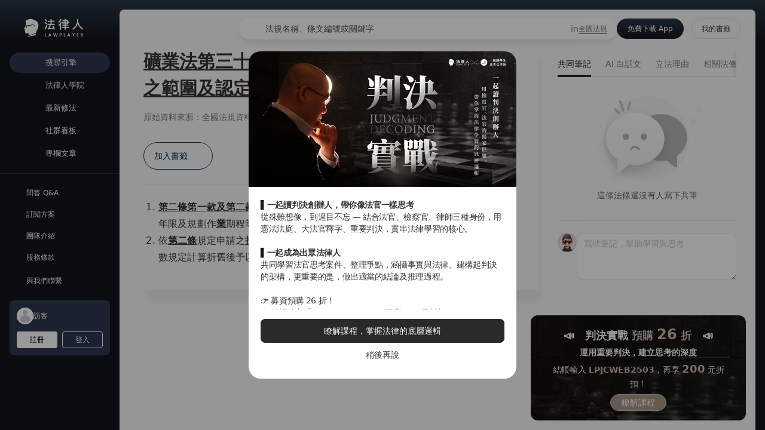

--- FILE ---
content_type: text/css; charset=utf-8
request_url: https://lawplayer.com/_nuxt/naive-ui.D6vfsgHI.css
body_size: -139
content:
html{font-size:16px}.n-icon-wrapper{transition-property:none!important}


--- FILE ---
content_type: text/javascript; charset=utf-8
request_url: https://lawplayer.com/_nuxt/DxZrlSaL.js
body_size: 1687
content:
import{d as g,c as y,e as l,a as d,g as p,u as v,j as b,D as C}from"./FrJPywfw.js";import{f as _}from"./B-p6aW7q.js";import{d as $,l as a,h as m,ah as z}from"./DY7d6ok1.js";const D=e=>{const{textColorBase:n,opacity1:i,opacity2:s,opacity3:r,opacity4:o,opacity5:t}=e;return{color:n,opacity1Depth:i,opacity2Depth:s,opacity3Depth:r,opacity4Depth:o,opacity5Depth:t}},x={name:"Icon",common:g,self:D},R=y("icon",`
 height: 1em;
 width: 1em;
 line-height: 1em;
 text-align: center;
 display: inline-block;
 position: relative;
 fill: currentColor;
 transform: translateZ(0);
`,[l("color-transition",{transition:"color .3s var(--n-bezier)"}),l("depth",{color:"var(--n-color)"},[d("svg",{opacity:"var(--n-opacity)",transition:"opacity .3s var(--n-bezier)"})]),d("svg",{height:"1em",width:"1em"})]),S=Object.assign(Object.assign({},p.props),{depth:[String,Number],size:[Number,String],color:String,component:Object}),w=$({_n_icon__:!0,name:"Icon",inheritAttrs:!1,props:S,setup(e){const{mergedClsPrefixRef:n,inlineThemeDisabled:i}=v(e),s=p("Icon","-icon",R,x,e,n),r=a(()=>{const{depth:t}=e,{common:{cubicBezierEaseInOut:c},self:h}=s.value;if(t!==void 0){const{color:u,[`opacity${t}Depth`]:f}=h;return{"--n-bezier":c,"--n-color":u,"--n-opacity":f}}return{"--n-bezier":c,"--n-color":"","--n-opacity":""}}),o=i?b("icon",a(()=>`${e.depth||"d"}`),r,e):void 0;return{mergedClsPrefix:n,mergedStyle:a(()=>{const{size:t,color:c}=e;return{fontSize:_(t),color:c}}),cssVars:i?void 0:r,themeClass:o==null?void 0:o.themeClass,onRender:o==null?void 0:o.onRender}},render(){var e;const{$parent:n,depth:i,mergedClsPrefix:s,component:r,onRender:o,themeClass:t}=this;return!((e=n==null?void 0:n.$options)===null||e===void 0)&&e._n_icon__&&C("icon","don't wrap `n-icon` inside `n-icon`"),o==null||o(),m("i",z(this.$attrs,{role:"img",class:[`${s}-icon`,t,{[`${s}-icon--depth`]:i,[`${s}-icon--color-transition`]:i!==void 0}],style:[this.cssVars,this.mergedStyle]}),r?m(r):this.$slots)}});export{w as N};


--- FILE ---
content_type: text/javascript; charset=utf-8
request_url: https://lawplayer.com/_nuxt/DpbjrdRX.js
body_size: 820
content:
import{p as n,_ as i,c as a}from"./t-qskoIh.js";import{m as c,d as m,v as l,u as d,g as r}from"./FrJPywfw.js";import{d as h,n as v,l as u,h as g}from"./DY7d6ok1.js";const f={padding:"8px 14px"},b=e=>{const{borderRadius:s,boxShadow2:t,baseColor:o}=e;return Object.assign(Object.assign({},f),{borderRadius:s,boxShadow:t,color:l(o,"rgba(0, 0, 0, .85)"),textColor:o})},O=c({name:"Tooltip",common:m,peers:{Popover:n},self:b}),x=Object.assign(Object.assign({},a),r.props),C=h({name:"Tooltip",props:x,__popover__:!0,setup(e){const{mergedClsPrefixRef:s}=d(e),t=r("Tooltip","-tooltip",void 0,O,e,s),o=v(null);return Object.assign(Object.assign({},{syncPosition(){o.value.syncPosition()},setShow(p){o.value.setShow(p)}}),{popoverRef:o,mergedTheme:t,popoverThemeOverrides:u(()=>t.value.self)})},render(){const{mergedTheme:e,internalExtraClass:s}=this;return g(i,Object.assign(Object.assign({},this.$props),{theme:e.peers.Popover,themeOverrides:e.peerOverrides.Popover,builtinThemeOverrides:this.popoverThemeOverrides,internalExtraClass:s.concat("tooltip"),ref:"popoverRef"}),this.$slots)}});export{C as N,O as t};


--- FILE ---
content_type: text/javascript; charset=utf-8
request_url: https://lawplayer.com/_nuxt/BrhyZsEj.js
body_size: 149
content:
import{i as s}from"./Dhg09-JZ.js";import{q as i,ar as r}from"./DY7d6ok1.js";import{a9 as a}from"./FrJPywfw.js";let o,t;const d=()=>{var n,e;o=s?(e=(n=document)===null||n===void 0?void 0:n.fonts)===null||e===void 0?void 0:e.ready:void 0,t=!1,o!==void 0?o.then(()=>{t=!0}):t=!0};d();function c(n){if(t)return;let e=!1;i(()=>{t||o==null||o.then(()=>{e||n()})}),r(()=>{e=!0})}const{c:v}=a(),m="vueuc-style";export{v as a,m as c,c as o};


--- FILE ---
content_type: text/javascript; charset=utf-8
request_url: https://lawplayer.com/_nuxt/e0UexaAl.js
body_size: 21259
content:
import{c as Z,s as $o,a as S,n as wo,v as co,p as To,d as Ho,e as F,b as v,f as io,q as zo,w as Bo,g as uo,x as Eo,y as Wo,h as Fo,u as Do,l as Io,i as n,z as Y,j as Go,A as lo,B as Ro,N as ko,C as Mo,k as Oo}from"./FrJPywfw.js";import{c as ao}from"./B0iQgAn2.js";import{d as to,h as B,aF as Lo,aA as jo,J as No,n as K,ar as _o,H as Ao,ay as Ko,l as J}from"./DY7d6ok1.js";const Qo=to({name:"FadeInExpandTransition",props:{appear:Boolean,group:Boolean,mode:String,onLeave:Function,onAfterLeave:Function,onAfterEnter:Function,width:Boolean,reverse:Boolean},setup(o,{slots:p}){function C(r){o.width?r.style.maxWidth=`${r.offsetWidth}px`:r.style.maxHeight=`${r.offsetHeight}px`,r.offsetWidth}function u(r){o.width?r.style.maxWidth="0":r.style.maxHeight="0",r.offsetWidth;const{onLeave:x}=o;x&&x()}function g(r){o.width?r.style.maxWidth="":r.style.maxHeight="";const{onAfterLeave:x}=o;x&&x()}function I(r){if(r.style.transition="none",o.width){const x=r.offsetWidth;r.style.maxWidth="0",r.offsetWidth,r.style.transition="",r.style.maxWidth=`${x}px`}else if(o.reverse)r.style.maxHeight=`${r.offsetHeight}px`,r.offsetHeight,r.style.transition="",r.style.maxHeight="0";else{const x=r.offsetHeight;r.style.maxHeight="0",r.offsetWidth,r.style.transition="",r.style.maxHeight=`${x}px`}r.offsetWidth}function M(r){var x;o.width?r.style.maxWidth="":o.reverse||(r.style.maxHeight=""),(x=o.onAfterEnter)===null||x===void 0||x.call(o)}return()=>{const{group:r,width:x,appear:_,mode:A}=o,m=r?Lo:jo,j={name:x?"fade-in-width-expand-transition":"fade-in-height-expand-transition",appear:_,onEnter:I,onAfterEnter:M,onBeforeLeave:C,onLeave:u,onAfterLeave:g};return r||(j.mode=A),B(m,j,p)}}}),Vo=Z("base-wave",`
 position: absolute;
 left: 0;
 right: 0;
 top: 0;
 bottom: 0;
 border-radius: inherit;
`),qo=to({name:"BaseWave",props:{clsPrefix:{type:String,required:!0}},setup(o){$o("-base-wave",Vo,No(o,"clsPrefix"));const p=K(null),C=K(!1);let u=null;return _o(()=>{u!==null&&window.clearTimeout(u)}),{active:C,selfRef:p,play(){u!==null&&(window.clearTimeout(u),C.value=!1,u=null),Ao(()=>{var g;(g=p.value)===null||g===void 0||g.offsetHeight,C.value=!0,u=window.setTimeout(()=>{C.value=!1,u=null},1e3)})}}},render(){const{clsPrefix:o}=this;return B("div",{ref:"selfRef","aria-hidden":!0,class:[`${o}-base-wave`,this.active&&`${o}-base-wave--active`]})}}),{cubicBezierEaseInOut:k}=wo;function Xo({duration:o=".2s",delay:p=".1s"}={}){return[S("&.fade-in-width-expand-transition-leave-from, &.fade-in-width-expand-transition-enter-to",{opacity:1}),S("&.fade-in-width-expand-transition-leave-to, &.fade-in-width-expand-transition-enter-from",`
 opacity: 0!important;
 margin-left: 0!important;
 margin-right: 0!important;
 `),S("&.fade-in-width-expand-transition-leave-active",`
 overflow: hidden;
 transition:
 opacity ${o} ${k},
 max-width ${o} ${k} ${p},
 margin-left ${o} ${k} ${p},
 margin-right ${o} ${k} ${p};
 `),S("&.fade-in-width-expand-transition-enter-active",`
 overflow: hidden;
 transition:
 opacity ${o} ${k} ${p},
 max-width ${o} ${k},
 margin-left ${o} ${k},
 margin-right ${o} ${k};
 `)]}function L(o){return co(o,[255,255,255,.16])}function U(o){return co(o,[0,0,0,.12])}const Yo=To("n-button-group"),Jo={paddingTiny:"0 6px",paddingSmall:"0 10px",paddingMedium:"0 14px",paddingLarge:"0 18px",paddingRoundTiny:"0 10px",paddingRoundSmall:"0 14px",paddingRoundMedium:"0 18px",paddingRoundLarge:"0 22px",iconMarginTiny:"6px",iconMarginSmall:"6px",iconMarginMedium:"6px",iconMarginLarge:"6px",iconSizeTiny:"14px",iconSizeSmall:"18px",iconSizeMedium:"18px",iconSizeLarge:"20px",rippleDuration:".6s"},Uo=o=>{const{heightTiny:p,heightSmall:C,heightMedium:u,heightLarge:g,borderRadius:I,fontSizeTiny:M,fontSizeSmall:r,fontSizeMedium:x,fontSizeLarge:_,opacityDisabled:A,textColor2:m,textColor3:j,primaryColorHover:b,primaryColorPressed:w,borderColor:Q,primaryColor:E,baseColor:i,infoColor:W,infoColorHover:P,infoColorPressed:t,successColor:l,successColorHover:h,successColorPressed:e,warningColor:T,warningColorHover:$,warningColorPressed:G,errorColor:H,errorColorHover:f,errorColorPressed:R,fontWeight:D,buttonColor2:N,buttonColor2Hover:z,buttonColor2Pressed:a,fontWeightStrong:V}=o;return Object.assign(Object.assign({},Jo),{heightTiny:p,heightSmall:C,heightMedium:u,heightLarge:g,borderRadiusTiny:I,borderRadiusSmall:I,borderRadiusMedium:I,borderRadiusLarge:I,fontSizeTiny:M,fontSizeSmall:r,fontSizeMedium:x,fontSizeLarge:_,opacityDisabled:A,colorOpacitySecondary:"0.16",colorOpacitySecondaryHover:"0.22",colorOpacitySecondaryPressed:"0.28",colorSecondary:N,colorSecondaryHover:z,colorSecondaryPressed:a,colorTertiary:N,colorTertiaryHover:z,colorTertiaryPressed:a,colorQuaternary:"#0000",colorQuaternaryHover:z,colorQuaternaryPressed:a,color:"#0000",colorHover:"#0000",colorPressed:"#0000",colorFocus:"#0000",colorDisabled:"#0000",textColor:m,textColorTertiary:j,textColorHover:b,textColorPressed:w,textColorFocus:b,textColorDisabled:m,textColorText:m,textColorTextHover:b,textColorTextPressed:w,textColorTextFocus:b,textColorTextDisabled:m,textColorGhost:m,textColorGhostHover:b,textColorGhostPressed:w,textColorGhostFocus:b,textColorGhostDisabled:m,border:`1px solid ${Q}`,borderHover:`1px solid ${b}`,borderPressed:`1px solid ${w}`,borderFocus:`1px solid ${b}`,borderDisabled:`1px solid ${Q}`,rippleColor:E,colorPrimary:E,colorHoverPrimary:b,colorPressedPrimary:w,colorFocusPrimary:b,colorDisabledPrimary:E,textColorPrimary:i,textColorHoverPrimary:i,textColorPressedPrimary:i,textColorFocusPrimary:i,textColorDisabledPrimary:i,textColorTextPrimary:E,textColorTextHoverPrimary:b,textColorTextPressedPrimary:w,textColorTextFocusPrimary:b,textColorTextDisabledPrimary:m,textColorGhostPrimary:E,textColorGhostHoverPrimary:b,textColorGhostPressedPrimary:w,textColorGhostFocusPrimary:b,textColorGhostDisabledPrimary:E,borderPrimary:`1px solid ${E}`,borderHoverPrimary:`1px solid ${b}`,borderPressedPrimary:`1px solid ${w}`,borderFocusPrimary:`1px solid ${b}`,borderDisabledPrimary:`1px solid ${E}`,rippleColorPrimary:E,colorInfo:W,colorHoverInfo:P,colorPressedInfo:t,colorFocusInfo:P,colorDisabledInfo:W,textColorInfo:i,textColorHoverInfo:i,textColorPressedInfo:i,textColorFocusInfo:i,textColorDisabledInfo:i,textColorTextInfo:W,textColorTextHoverInfo:P,textColorTextPressedInfo:t,textColorTextFocusInfo:P,textColorTextDisabledInfo:m,textColorGhostInfo:W,textColorGhostHoverInfo:P,textColorGhostPressedInfo:t,textColorGhostFocusInfo:P,textColorGhostDisabledInfo:W,borderInfo:`1px solid ${W}`,borderHoverInfo:`1px solid ${P}`,borderPressedInfo:`1px solid ${t}`,borderFocusInfo:`1px solid ${P}`,borderDisabledInfo:`1px solid ${W}`,rippleColorInfo:W,colorSuccess:l,colorHoverSuccess:h,colorPressedSuccess:e,colorFocusSuccess:h,colorDisabledSuccess:l,textColorSuccess:i,textColorHoverSuccess:i,textColorPressedSuccess:i,textColorFocusSuccess:i,textColorDisabledSuccess:i,textColorTextSuccess:l,textColorTextHoverSuccess:h,textColorTextPressedSuccess:e,textColorTextFocusSuccess:h,textColorTextDisabledSuccess:m,textColorGhostSuccess:l,textColorGhostHoverSuccess:h,textColorGhostPressedSuccess:e,textColorGhostFocusSuccess:h,textColorGhostDisabledSuccess:l,borderSuccess:`1px solid ${l}`,borderHoverSuccess:`1px solid ${h}`,borderPressedSuccess:`1px solid ${e}`,borderFocusSuccess:`1px solid ${h}`,borderDisabledSuccess:`1px solid ${l}`,rippleColorSuccess:l,colorWarning:T,colorHoverWarning:$,colorPressedWarning:G,colorFocusWarning:$,colorDisabledWarning:T,textColorWarning:i,textColorHoverWarning:i,textColorPressedWarning:i,textColorFocusWarning:i,textColorDisabledWarning:i,textColorTextWarning:T,textColorTextHoverWarning:$,textColorTextPressedWarning:G,textColorTextFocusWarning:$,textColorTextDisabledWarning:m,textColorGhostWarning:T,textColorGhostHoverWarning:$,textColorGhostPressedWarning:G,textColorGhostFocusWarning:$,textColorGhostDisabledWarning:T,borderWarning:`1px solid ${T}`,borderHoverWarning:`1px solid ${$}`,borderPressedWarning:`1px solid ${G}`,borderFocusWarning:`1px solid ${$}`,borderDisabledWarning:`1px solid ${T}`,rippleColorWarning:T,colorError:H,colorHoverError:f,colorPressedError:R,colorFocusError:f,colorDisabledError:H,textColorError:i,textColorHoverError:i,textColorPressedError:i,textColorFocusError:i,textColorDisabledError:i,textColorTextError:H,textColorTextHoverError:f,textColorTextPressedError:R,textColorTextFocusError:f,textColorTextDisabledError:m,textColorGhostError:H,textColorGhostHoverError:f,textColorGhostPressedError:R,textColorGhostFocusError:f,textColorGhostDisabledError:H,borderError:`1px solid ${H}`,borderHoverError:`1px solid ${f}`,borderPressedError:`1px solid ${R}`,borderFocusError:`1px solid ${f}`,borderDisabledError:`1px solid ${H}`,rippleColorError:H,waveOpacity:"0.6",fontWeight:D,fontWeightStrong:V})},Zo={name:"Button",common:Ho,self:Uo},oe=S([Z("button",`
 margin: 0;
 font-weight: var(--n-font-weight);
 line-height: 1;
 font-family: inherit;
 padding: var(--n-padding);
 height: var(--n-height);
 font-size: var(--n-font-size);
 border-radius: var(--n-border-radius);
 color: var(--n-text-color);
 background-color: var(--n-color);
 width: var(--n-width);
 white-space: nowrap;
 outline: none;
 position: relative;
 z-index: auto;
 border: none;
 display: inline-flex;
 flex-wrap: nowrap;
 flex-shrink: 0;
 align-items: center;
 justify-content: center;
 user-select: none;
 -webkit-user-select: none;
 text-align: center;
 cursor: pointer;
 text-decoration: none;
 transition:
 color .3s var(--n-bezier),
 background-color .3s var(--n-bezier),
 opacity .3s var(--n-bezier),
 border-color .3s var(--n-bezier);
 `,[F("color",[v("border",{borderColor:"var(--n-border-color)"}),F("disabled",[v("border",{borderColor:"var(--n-border-color-disabled)"})]),io("disabled",[S("&:focus",[v("state-border",{borderColor:"var(--n-border-color-focus)"})]),S("&:hover",[v("state-border",{borderColor:"var(--n-border-color-hover)"})]),S("&:active",[v("state-border",{borderColor:"var(--n-border-color-pressed)"})]),F("pressed",[v("state-border",{borderColor:"var(--n-border-color-pressed)"})])])]),F("disabled",{backgroundColor:"var(--n-color-disabled)",color:"var(--n-text-color-disabled)"},[v("border",{border:"var(--n-border-disabled)"})]),io("disabled",[S("&:focus",{backgroundColor:"var(--n-color-focus)",color:"var(--n-text-color-focus)"},[v("state-border",{border:"var(--n-border-focus)"})]),S("&:hover",{backgroundColor:"var(--n-color-hover)",color:"var(--n-text-color-hover)"},[v("state-border",{border:"var(--n-border-hover)"})]),S("&:active",{backgroundColor:"var(--n-color-pressed)",color:"var(--n-text-color-pressed)"},[v("state-border",{border:"var(--n-border-pressed)"})]),F("pressed",{backgroundColor:"var(--n-color-pressed)",color:"var(--n-text-color-pressed)"},[v("state-border",{border:"var(--n-border-pressed)"})])]),F("loading","cursor: wait;"),Z("base-wave",`
 pointer-events: none;
 top: 0;
 right: 0;
 bottom: 0;
 left: 0;
 animation-iteration-count: 1;
 animation-duration: var(--n-ripple-duration);
 animation-timing-function: var(--n-bezier-ease-out), var(--n-bezier-ease-out);
 `,[F("active",{zIndex:1,animationName:"button-wave-spread, button-wave-opacity"})]),zo&&"MozBoxSizing"in document.createElement("div").style?S("&::moz-focus-inner",{border:0}):null,v("border, state-border",`
 position: absolute;
 left: 0;
 top: 0;
 right: 0;
 bottom: 0;
 border-radius: inherit;
 transition: border-color .3s var(--n-bezier);
 pointer-events: none;
 `),v("border",{border:"var(--n-border)"}),v("state-border",{border:"var(--n-border)",borderColor:"#0000",zIndex:1}),v("icon",`
 margin: var(--n-icon-margin);
 margin-left: 0;
 height: var(--n-icon-size);
 width: var(--n-icon-size);
 max-width: var(--n-icon-size);
 font-size: var(--n-icon-size);
 position: relative;
 flex-shrink: 0;
 `,[Z("icon-slot",`
 height: var(--n-icon-size);
 width: var(--n-icon-size);
 position: absolute;
 left: 0;
 top: 50%;
 transform: translateY(-50%);
 display: flex;
 align-items: center;
 justify-content: center;
 `,[Bo({top:"50%",originalTransform:"translateY(-50%)"})]),Xo()]),v("content",`
 display: flex;
 align-items: center;
 flex-wrap: nowrap;
 min-width: 0;
 `,[S("~",[v("icon",{margin:"var(--n-icon-margin)",marginRight:0})])]),F("block",`
 display: flex;
 width: 100%;
 `),F("dashed",[v("border, state-border",{borderStyle:"dashed !important"})]),F("disabled",{cursor:"not-allowed",opacity:"var(--n-opacity-disabled)"})]),S("@keyframes button-wave-spread",{from:{boxShadow:"0 0 0.5px 0 var(--n-ripple-color)"},to:{boxShadow:"0 0 0.5px 4.5px var(--n-ripple-color)"}}),S("@keyframes button-wave-opacity",{from:{opacity:"var(--n-wave-opacity)"},to:{opacity:0}})]),ee=Object.assign(Object.assign({},uo.props),{color:String,textColor:String,text:Boolean,block:Boolean,loading:Boolean,disabled:Boolean,circle:Boolean,size:String,ghost:Boolean,round:Boolean,secondary:Boolean,tertiary:Boolean,quaternary:Boolean,strong:Boolean,focusable:{type:Boolean,default:!0},keyboard:{type:Boolean,default:!0},tag:{type:String,default:"button"},type:{type:String,default:"default"},dashed:Boolean,renderIcon:Function,iconPlacement:{type:String,default:"left"},attrType:{type:String,default:"button"},bordered:{type:Boolean,default:!0},onClick:[Function,Array],nativeFocusBehavior:{type:Boolean,default:!Eo}}),re=to({name:"Button",props:ee,setup(o){const p=K(null),C=K(null),u=K(!1),g=Wo(()=>!o.quaternary&&!o.tertiary&&!o.secondary&&!o.text&&(!o.color||o.ghost||o.dashed)&&o.bordered),I=Ko(Yo,{}),{mergedSizeRef:M}=Fo({},{defaultSize:"medium",mergedSize:t=>{const{size:l}=o;if(l)return l;const{size:h}=I;if(h)return h;const{mergedSize:e}=t||{};return e?e.value:"medium"}}),r=J(()=>o.focusable&&!o.disabled),x=t=>{var l;r.value||t.preventDefault(),!o.nativeFocusBehavior&&(t.preventDefault(),!o.disabled&&r.value&&((l=p.value)===null||l===void 0||l.focus({preventScroll:!0})))},_=t=>{var l;if(!o.disabled&&!o.loading){const{onClick:h}=o;h&&Oo(h,t),o.text||(l=C.value)===null||l===void 0||l.play()}},A=t=>{switch(t.key){case"Enter":if(!o.keyboard)return;u.value=!1}},m=t=>{switch(t.key){case"Enter":if(!o.keyboard||o.loading){t.preventDefault();return}u.value=!0}},j=()=>{u.value=!1},{inlineThemeDisabled:b,mergedClsPrefixRef:w,mergedRtlRef:Q}=Do(o),E=uo("Button","-button",oe,Zo,o,w),i=Io("Button",Q,w),W=J(()=>{const t=E.value,{common:{cubicBezierEaseInOut:l,cubicBezierEaseOut:h},self:e}=t,{rippleDuration:T,opacityDisabled:$,fontWeight:G,fontWeightStrong:H}=e,f=M.value,{dashed:R,type:D,ghost:N,text:z,color:a,round:V,circle:oo,textColor:O,secondary:xo,tertiary:no,quaternary:bo,strong:fo}=o,ho={"font-weight":fo?H:G};let d={"--n-color":"initial","--n-color-hover":"initial","--n-color-pressed":"initial","--n-color-focus":"initial","--n-color-disabled":"initial","--n-ripple-color":"initial","--n-text-color":"initial","--n-text-color-hover":"initial","--n-text-color-pressed":"initial","--n-text-color-focus":"initial","--n-text-color-disabled":"initial"};const q=D==="tertiary",so=D==="default",s=q?"default":D;if(z){const c=O||a;d={"--n-color":"#0000","--n-color-hover":"#0000","--n-color-pressed":"#0000","--n-color-focus":"#0000","--n-color-disabled":"#0000","--n-ripple-color":"#0000","--n-text-color":c||e[n("textColorText",s)],"--n-text-color-hover":c?L(c):e[n("textColorTextHover",s)],"--n-text-color-pressed":c?U(c):e[n("textColorTextPressed",s)],"--n-text-color-focus":c?L(c):e[n("textColorTextHover",s)],"--n-text-color-disabled":c||e[n("textColorTextDisabled",s)]}}else if(N||R){const c=O||a;d={"--n-color":"#0000","--n-color-hover":"#0000","--n-color-pressed":"#0000","--n-color-focus":"#0000","--n-color-disabled":"#0000","--n-ripple-color":a||e[n("rippleColor",s)],"--n-text-color":c||e[n("textColorGhost",s)],"--n-text-color-hover":c?L(c):e[n("textColorGhostHover",s)],"--n-text-color-pressed":c?U(c):e[n("textColorGhostPressed",s)],"--n-text-color-focus":c?L(c):e[n("textColorGhostHover",s)],"--n-text-color-disabled":c||e[n("textColorGhostDisabled",s)]}}else if(xo){const c=so?e.textColor:q?e.textColorTertiary:e[n("color",s)],y=a||c,X=D!=="default"&&D!=="tertiary";d={"--n-color":X?Y(y,{alpha:Number(e.colorOpacitySecondary)}):e.colorSecondary,"--n-color-hover":X?Y(y,{alpha:Number(e.colorOpacitySecondaryHover)}):e.colorSecondaryHover,"--n-color-pressed":X?Y(y,{alpha:Number(e.colorOpacitySecondaryPressed)}):e.colorSecondaryPressed,"--n-color-focus":X?Y(y,{alpha:Number(e.colorOpacitySecondaryHover)}):e.colorSecondaryHover,"--n-color-disabled":e.colorSecondary,"--n-ripple-color":"#0000","--n-text-color":y,"--n-text-color-hover":y,"--n-text-color-pressed":y,"--n-text-color-focus":y,"--n-text-color-disabled":y}}else if(no||bo){const c=so?e.textColor:q?e.textColorTertiary:e[n("color",s)],y=a||c;no?(d["--n-color"]=e.colorTertiary,d["--n-color-hover"]=e.colorTertiaryHover,d["--n-color-pressed"]=e.colorTertiaryPressed,d["--n-color-focus"]=e.colorSecondaryHover,d["--n-color-disabled"]=e.colorTertiary):(d["--n-color"]=e.colorQuaternary,d["--n-color-hover"]=e.colorQuaternaryHover,d["--n-color-pressed"]=e.colorQuaternaryPressed,d["--n-color-focus"]=e.colorQuaternaryHover,d["--n-color-disabled"]=e.colorQuaternary),d["--n-ripple-color"]="#0000",d["--n-text-color"]=y,d["--n-text-color-hover"]=y,d["--n-text-color-pressed"]=y,d["--n-text-color-focus"]=y,d["--n-text-color-disabled"]=y}else d={"--n-color":a||e[n("color",s)],"--n-color-hover":a?L(a):e[n("colorHover",s)],"--n-color-pressed":a?U(a):e[n("colorPressed",s)],"--n-color-focus":a?L(a):e[n("colorFocus",s)],"--n-color-disabled":a||e[n("colorDisabled",s)],"--n-ripple-color":a||e[n("rippleColor",s)],"--n-text-color":O||(a?e.textColorPrimary:q?e.textColorTertiary:e[n("textColor",s)]),"--n-text-color-hover":O||(a?e.textColorHoverPrimary:e[n("textColorHover",s)]),"--n-text-color-pressed":O||(a?e.textColorPressedPrimary:e[n("textColorPressed",s)]),"--n-text-color-focus":O||(a?e.textColorFocusPrimary:e[n("textColorFocus",s)]),"--n-text-color-disabled":O||(a?e.textColorDisabledPrimary:e[n("textColorDisabled",s)])};let eo={"--n-border":"initial","--n-border-hover":"initial","--n-border-pressed":"initial","--n-border-focus":"initial","--n-border-disabled":"initial"};z?eo={"--n-border":"none","--n-border-hover":"none","--n-border-pressed":"none","--n-border-focus":"none","--n-border-disabled":"none"}:eo={"--n-border":e[n("border",s)],"--n-border-hover":e[n("borderHover",s)],"--n-border-pressed":e[n("borderPressed",s)],"--n-border-focus":e[n("borderFocus",s)],"--n-border-disabled":e[n("borderDisabled",s)]};const{[n("height",f)]:ro,[n("fontSize",f)]:vo,[n("padding",f)]:po,[n("paddingRound",f)]:yo,[n("iconSize",f)]:Co,[n("borderRadius",f)]:go,[n("iconMargin",f)]:mo,waveOpacity:Po}=e,So={"--n-width":oo&&!z?ro:"initial","--n-height":z?"initial":ro,"--n-font-size":vo,"--n-padding":oo||z?"initial":V?yo:po,"--n-icon-size":Co,"--n-icon-margin":mo,"--n-border-radius":z?"initial":oo||V?ro:go};return Object.assign(Object.assign(Object.assign(Object.assign({"--n-bezier":l,"--n-bezier-ease-out":h,"--n-ripple-duration":T,"--n-opacity-disabled":$,"--n-wave-opacity":Po},ho),d),eo),So)}),P=b?Go("button",J(()=>{let t="";const{dashed:l,type:h,ghost:e,text:T,color:$,round:G,circle:H,textColor:f,secondary:R,tertiary:D,quaternary:N,strong:z}=o;l&&(t+="a"),e&&(t+="b"),T&&(t+="c"),G&&(t+="d"),H&&(t+="e"),R&&(t+="f"),D&&(t+="g"),N&&(t+="h"),z&&(t+="i"),$&&(t+="j"+ao($)),f&&(t+="k"+ao(f));const{value:a}=M;return t+="l"+a[0],t+="m"+h[0],t}),W,o):void 0;return{selfElRef:p,waveElRef:C,mergedClsPrefix:w,mergedFocusable:r,mergedSize:M,showBorder:g,enterPressed:u,rtlEnabled:i,handleMousedown:x,handleKeydown:m,handleBlur:j,handleKeyup:A,handleClick:_,customColorCssVars:J(()=>{const{color:t}=o;if(!t)return null;const l=L(t);return{"--n-border-color":t,"--n-border-color-hover":l,"--n-border-color-pressed":U(t),"--n-border-color-focus":l,"--n-border-color-disabled":t}}),cssVars:b?void 0:W,themeClass:P==null?void 0:P.themeClass,onRender:P==null?void 0:P.onRender}},render(){const{mergedClsPrefix:o,tag:p,onRender:C}=this;C==null||C();const u=lo(this.$slots.default,g=>g&&B("span",{class:`${o}-button__content`},g));return B(p,{ref:"selfElRef",class:[this.themeClass,`${o}-button`,`${o}-button--${this.type}-type`,`${o}-button--${this.mergedSize}-type`,this.rtlEnabled&&`${o}-button--rtl`,this.disabled&&`${o}-button--disabled`,this.block&&`${o}-button--block`,this.enterPressed&&`${o}-button--pressed`,!this.text&&this.dashed&&`${o}-button--dashed`,this.color&&`${o}-button--color`,this.secondary&&`${o}-button--secondary`,this.loading&&`${o}-button--loading`,this.ghost&&`${o}-button--ghost`],tabindex:this.mergedFocusable?0:-1,type:this.attrType,style:this.cssVars,disabled:this.disabled,onClick:this.handleClick,onBlur:this.handleBlur,onMousedown:this.handleMousedown,onKeyup:this.handleKeyup,onKeydown:this.handleKeydown},this.iconPlacement==="right"&&u,B(Qo,{width:!0},{default:()=>lo(this.$slots.icon,g=>(this.loading||this.renderIcon||g)&&B("span",{class:`${o}-button__icon`,style:{margin:Ro(this.$slots.default)?"0":""}},B(ko,null,{default:()=>this.loading?B(Mo,{clsPrefix:o,key:"loading",class:`${o}-icon-slot`,strokeWidth:20}):B("div",{key:"icon",class:`${o}-icon-slot`,role:"none"},this.renderIcon?this.renderIcon():g)})))}),this.iconPlacement==="left"&&u,this.text?null:B(qo,{ref:"waveElRef",clsPrefix:o}),this.showBorder?B("div",{"aria-hidden":!0,class:`${o}-button__border`,style:this.customColorCssVars}):null,this.showBorder?B("div",{"aria-hidden":!0,class:`${o}-button__state-border`,style:this.customColorCssVars}):null)}}),ie=re;export{re as B,Qo as N,ie as X,Zo as a,Yo as b};


--- FILE ---
content_type: text/javascript; charset=utf-8
request_url: https://lawplayer.com/_nuxt/BP2NsZIe.js
body_size: 8131
content:
import{d as U,a as t,c as h,H as X,e as a,b as d,I as Y,J as Z,u as oo,g as _,l as eo,i as w,j as ro,A as m,k as to}from"./FrJPywfw.js";import{g as no}from"./Cp9a8VoZ.js";import{N as ao}from"./Cu033hE5.js";import{k as lo}from"./HiGXOwLp.js";import{d as so,l as $,h as l}from"./DY7d6ok1.js";const io={paddingSmall:"12px 16px 12px",paddingMedium:"19px 24px 20px",paddingLarge:"23px 32px 24px",paddingHuge:"27px 40px 28px",titleFontSizeSmall:"16px",titleFontSizeMedium:"18px",titleFontSizeLarge:"18px",titleFontSizeHuge:"18px",closeIconSize:"18px",closeSize:"22px"},co=r=>{const{primaryColor:f,borderRadius:c,lineHeight:o,fontSize:s,cardColor:i,textColor2:v,textColor1:b,dividerColor:n,fontWeightStrong:e,closeIconColor:g,closeIconColorHover:u,closeIconColorPressed:x,closeColorHover:C,closeColorPressed:z,modalColor:S,boxShadow1:y,popoverColor:k,actionColor:p}=r;return Object.assign(Object.assign({},io),{lineHeight:o,color:i,colorModal:S,colorPopover:k,colorTarget:f,colorEmbedded:p,colorEmbeddedModal:p,colorEmbeddedPopover:p,textColor:v,titleTextColor:b,borderColor:n,actionColor:p,titleFontWeight:e,closeColorHover:C,closeColorPressed:z,closeBorderRadius:c,closeIconColor:g,closeIconColorHover:u,closeIconColorPressed:x,fontSizeSmall:s,fontSizeMedium:s,fontSizeLarge:s,fontSizeHuge:s,boxShadow:y,borderRadius:c})},bo={name:"Card",common:U,self:co},go=t([h("card",`
 font-size: var(--n-font-size);
 line-height: var(--n-line-height);
 display: flex;
 flex-direction: column;
 width: 100%;
 box-sizing: border-box;
 position: relative;
 border-radius: var(--n-border-radius);
 background-color: var(--n-color);
 color: var(--n-text-color);
 word-break: break-word;
 transition: 
 color .3s var(--n-bezier),
 background-color .3s var(--n-bezier),
 box-shadow .3s var(--n-bezier),
 border-color .3s var(--n-bezier);
 `,[X({background:"var(--n-color-modal)"}),a("hoverable",[t("&:hover","box-shadow: var(--n-box-shadow);")]),a("content-segmented",[t(">",[d("content",{paddingTop:"var(--n-padding-bottom)"})])]),a("content-soft-segmented",[t(">",[d("content",`
 margin: 0 var(--n-padding-left);
 padding: var(--n-padding-bottom) 0;
 `)])]),a("footer-segmented",[t(">",[d("footer",{paddingTop:"var(--n-padding-bottom)"})])]),a("footer-soft-segmented",[t(">",[d("footer",`
 padding: var(--n-padding-bottom) 0;
 margin: 0 var(--n-padding-left);
 `)])]),t(">",[h("card-header",`
 box-sizing: border-box;
 display: flex;
 align-items: center;
 font-size: var(--n-title-font-size);
 padding:
 var(--n-padding-top)
 var(--n-padding-left)
 var(--n-padding-bottom)
 var(--n-padding-left);
 `,[d("main",`
 font-weight: var(--n-title-font-weight);
 transition: color .3s var(--n-bezier);
 flex: 1;
 min-width: 0;
 color: var(--n-title-text-color);
 `),d("extra",`
 display: flex;
 align-items: center;
 font-size: var(--n-font-size);
 font-weight: 400;
 transition: color .3s var(--n-bezier);
 color: var(--n-text-color);
 `),d("close",`
 margin: 0 0 0 8px;
 transition:
 background-color .3s var(--n-bezier),
 color .3s var(--n-bezier);
 `)]),d("action",`
 box-sizing: border-box;
 transition:
 background-color .3s var(--n-bezier),
 border-color .3s var(--n-bezier);
 background-clip: padding-box;
 background-color: var(--n-action-color);
 `),d("content","flex: 1; min-width: 0;"),d("content, footer",`
 box-sizing: border-box;
 padding: 0 var(--n-padding-left) var(--n-padding-bottom) var(--n-padding-left);
 font-size: var(--n-font-size);
 `,[t("&:first-child",{paddingTop:"var(--n-padding-bottom)"})]),d("action",`
 background-color: var(--n-action-color);
 padding: var(--n-padding-bottom) var(--n-padding-left);
 border-bottom-left-radius: var(--n-border-radius);
 border-bottom-right-radius: var(--n-border-radius);
 `)]),h("card-cover",`
 overflow: hidden;
 width: 100%;
 border-radius: var(--n-border-radius) var(--n-border-radius) 0 0;
 `,[t("img",`
 display: block;
 width: 100%;
 `)]),a("bordered",`
 border: 1px solid var(--n-border-color);
 `,[t("&:target","border-color: var(--n-color-target);")]),a("action-segmented",[t(">",[d("action",[t("&:not(:first-child)",{borderTop:"1px solid var(--n-border-color)"})])])]),a("content-segmented, content-soft-segmented",[t(">",[d("content",{transition:"border-color 0.3s var(--n-bezier)"},[t("&:not(:first-child)",{borderTop:"1px solid var(--n-border-color)"})])])]),a("footer-segmented, footer-soft-segmented",[t(">",[d("footer",{transition:"border-color 0.3s var(--n-bezier)"},[t("&:not(:first-child)",{borderTop:"1px solid var(--n-border-color)"})])])]),a("embedded",`
 background-color: var(--n-color-embedded);
 `)]),Y(h("card",`
 background: var(--n-color-modal);
 `,[a("embedded",`
 background-color: var(--n-color-embedded-modal);
 `)])),Z(h("card",`
 background: var(--n-color-popover);
 `,[a("embedded",`
 background-color: var(--n-color-embedded-popover);
 `)]))]),P={title:String,contentClass:String,contentStyle:[Object,String],headerClass:String,headerStyle:[Object,String],headerExtraClass:String,headerExtraStyle:[Object,String],footerClass:String,footerStyle:[Object,String],embedded:Boolean,segmented:{type:[Boolean,Object],default:!1},size:{type:String,default:"medium"},bordered:{type:Boolean,default:!0},closable:Boolean,hoverable:Boolean,role:String,onClose:[Function,Array],tag:{type:String,default:"div"}},xo=lo(P),po=Object.assign(Object.assign({},_.props),P),Co=so({name:"Card",props:po,setup(r){const f=()=>{const{onClose:e}=r;e&&to(e)},{inlineThemeDisabled:c,mergedClsPrefixRef:o,mergedRtlRef:s}=oo(r),i=_("Card","-card",go,bo,r,o),v=eo("Card",s,o),b=$(()=>{const{size:e}=r,{self:{color:g,colorModal:u,colorTarget:x,textColor:C,titleTextColor:z,titleFontWeight:S,borderColor:y,actionColor:k,borderRadius:p,lineHeight:E,closeIconColor:T,closeIconColorHover:R,closeIconColorPressed:B,closeColorHover:H,closeColorPressed:M,closeBorderRadius:O,closeIconSize:j,closeSize:I,boxShadow:F,colorPopover:L,colorEmbedded:V,colorEmbeddedModal:W,colorEmbeddedPopover:A,[w("padding",e)]:K,[w("fontSize",e)]:N,[w("titleFontSize",e)]:D},common:{cubicBezierEaseInOut:J}}=i.value,{top:q,left:G,bottom:Q}=no(K);return{"--n-bezier":J,"--n-border-radius":p,"--n-color":g,"--n-color-modal":u,"--n-color-popover":L,"--n-color-embedded":V,"--n-color-embedded-modal":W,"--n-color-embedded-popover":A,"--n-color-target":x,"--n-text-color":C,"--n-line-height":E,"--n-action-color":k,"--n-title-text-color":z,"--n-title-font-weight":S,"--n-close-icon-color":T,"--n-close-icon-color-hover":R,"--n-close-icon-color-pressed":B,"--n-close-color-hover":H,"--n-close-color-pressed":M,"--n-border-color":y,"--n-box-shadow":F,"--n-padding-top":q,"--n-padding-bottom":Q,"--n-padding-left":G,"--n-font-size":N,"--n-title-font-size":D,"--n-close-size":I,"--n-close-icon-size":j,"--n-close-border-radius":O}}),n=c?ro("card",$(()=>r.size[0]),b,r):void 0;return{rtlEnabled:v,mergedClsPrefix:o,mergedTheme:i,handleCloseClick:f,cssVars:c?void 0:b,themeClass:n==null?void 0:n.themeClass,onRender:n==null?void 0:n.onRender}},render(){const{segmented:r,bordered:f,hoverable:c,mergedClsPrefix:o,rtlEnabled:s,onRender:i,embedded:v,tag:b,$slots:n}=this;return i==null||i(),l(b,{class:[`${o}-card`,this.themeClass,v&&`${o}-card--embedded`,{[`${o}-card--rtl`]:s,[`${o}-card--content${typeof r!="boolean"&&r.content==="soft"?"-soft":""}-segmented`]:r===!0||r!==!1&&r.content,[`${o}-card--footer${typeof r!="boolean"&&r.footer==="soft"?"-soft":""}-segmented`]:r===!0||r!==!1&&r.footer,[`${o}-card--action-segmented`]:r===!0||r!==!1&&r.action,[`${o}-card--bordered`]:f,[`${o}-card--hoverable`]:c}],style:this.cssVars,role:this.role},m(n.cover,e=>e&&l("div",{class:`${o}-card-cover`,role:"none"},e)),m(n.header,e=>e||this.title||this.closable?l("div",{class:[`${o}-card-header`,this.headerClass],style:this.headerStyle},l("div",{class:`${o}-card-header__main`,role:"heading"},e||this.title),m(n["header-extra"],g=>g&&l("div",{class:[`${o}-card-header__extra`,this.headerExtraClass],style:this.headerExtraStyle},g)),this.closable?l(ao,{clsPrefix:o,class:`${o}-card-header__close`,onClick:this.handleCloseClick,absolute:!0}):null):null),m(n.default,e=>e&&l("div",{class:[`${o}-card__content`,this.contentClass],style:this.contentStyle,role:"none"},e)),m(n.footer,e=>e&&[l("div",{class:[`${o}-card__footer`,this.footerClass],style:this.footerStyle,role:"none"},e)]),m(n.action,e=>e&&l("div",{class:`${o}-card__action`,role:"none"},e)))}});export{Co as _,P as a,xo as b,bo as c};


--- FILE ---
content_type: text/javascript; charset=utf-8
request_url: https://lawplayer.com/_nuxt/BYQOrHof.js
body_size: 2371
content:
import{d as f,c as p,f as c,b as d,e as o,u,g as v,j as x}from"./FrJPywfw.js";import{d as b,l as C,h as s,F as _}from"./DY7d6ok1.js";const $=i=>{const{textColor1:t,dividerColor:n,fontWeightStrong:l}=i;return{textColor:t,color:n,fontWeight:l}},w={name:"Divider",common:f,self:$},y=p("divider",`
 position: relative;
 display: flex;
 width: 100%;
 box-sizing: border-box;
 font-size: 16px;
 color: var(--n-text-color);
 transition:
 color .3s var(--n-bezier),
 background-color .3s var(--n-bezier);
`,[c("vertical",`
 margin-top: 24px;
 margin-bottom: 24px;
 `,[c("no-title",`
 display: flex;
 align-items: center;
 `)]),d("title",`
 display: flex;
 align-items: center;
 margin-left: 12px;
 margin-right: 12px;
 white-space: nowrap;
 font-weight: var(--n-font-weight);
 `),o("title-position-left",[d("line",[o("left",{width:"28px"})])]),o("title-position-right",[d("line",[o("right",{width:"28px"})])]),o("dashed",[d("line",`
 background-color: #0000;
 height: 0px;
 width: 100%;
 border-style: dashed;
 border-width: 1px 0 0;
 `)]),o("vertical",`
 display: inline-block;
 height: 1em;
 margin: 0 8px;
 vertical-align: middle;
 width: 1px;
 `),d("line",`
 border: none;
 transition: background-color .3s var(--n-bezier), border-color .3s var(--n-bezier);
 height: 1px;
 width: 100%;
 margin: 0;
 `),c("dashed",[d("line",{backgroundColor:"var(--n-color)"})]),o("dashed",[d("line",{borderColor:"var(--n-color)"})]),o("vertical",{backgroundColor:"var(--n-color)"})]),z=Object.assign(Object.assign({},v.props),{titlePlacement:{type:String,default:"center"},dashed:Boolean,vertical:Boolean}),R=b({name:"Divider",props:z,setup(i){const{mergedClsPrefixRef:t,inlineThemeDisabled:n}=u(i),l=v("Divider","-divider",y,w,i,t),a=C(()=>{const{common:{cubicBezierEaseInOut:e},self:{color:h,textColor:g,fontWeight:m}}=l.value;return{"--n-bezier":e,"--n-color":h,"--n-text-color":g,"--n-font-weight":m}}),r=n?x("divider",void 0,a,i):void 0;return{mergedClsPrefix:t,cssVars:n?void 0:a,themeClass:r==null?void 0:r.themeClass,onRender:r==null?void 0:r.onRender}},render(){var i;const{$slots:t,titlePlacement:n,vertical:l,dashed:a,cssVars:r,mergedClsPrefix:e}=this;return(i=this.onRender)===null||i===void 0||i.call(this),s("div",{role:"separator",class:[`${e}-divider`,this.themeClass,{[`${e}-divider--vertical`]:l,[`${e}-divider--no-title`]:!t.default,[`${e}-divider--dashed`]:a,[`${e}-divider--title-position-${n}`]:t.default&&n}],style:r},l?null:s("div",{class:`${e}-divider__line ${e}-divider__line--left`}),!l&&t.default?s(_,null,s("div",{class:`${e}-divider__title`},this.$slots),s("div",{class:`${e}-divider__line ${e}-divider__line--right`})):null)}});export{R as _};


--- FILE ---
content_type: text/javascript; charset=utf-8
request_url: https://lawplayer.com/_nuxt/AawR-Wbc.js
body_size: 180
content:
import{m as s}from"./jOn1Ip6R.js";import{t as o}from"./FrJPywfw.js";import{ay as t}from"./DY7d6ok1.js";function m(){const e=t(s,null);return e===null&&o("use-message","No outer <n-message-provider /> founded. See prerequisite in https://www.naiveui.com/en-US/os-theme/components/message for more details. If you want to use `useMessage` outside setup, please check https://www.naiveui.com/zh-CN/os-theme/components/message#Q-&-A."),e}export{m as u};


--- FILE ---
content_type: text/javascript; charset=utf-8
request_url: https://lawplayer.com/_nuxt/CmzSl-vK.js
body_size: 9
content:
import{o as e,c as n,v as _,i as c,U as a}from"./DY7d6ok1.js";import{_ as r}from"./B9d5jFat.js";import{_ as s}from"./DlAUqK2U.js";import"./gaXpyxmb.js";const m={};function p(f,i){const o=a,t=r;return e(),n(t,null,{default:_(()=>[c(o)]),_:1})}const g=s(m,[["render",p]]);export{g as default};


--- FILE ---
content_type: text/javascript; charset=utf-8
request_url: https://lawplayer.com/_nuxt/DCpFokb9.js
body_size: 2906
content:
var d={exports:{}};(function(f,t){Object.defineProperty(t,"__esModule",{value:!0}),t.default=s;function o(a){"@babel/helpers - typeof";return typeof Symbol=="function"&&typeof Symbol.iterator=="symbol"?o=function(n){return typeof n}:o=function(n){return n&&typeof Symbol=="function"&&n.constructor===Symbol&&n!==Symbol.prototype?"symbol":typeof n},o(a)}function s(a){var r=typeof a=="string"||a instanceof String;if(!r){var n=o(a);throw a===null?n="null":n==="object"&&(n=a.constructor.name),new TypeError("Expected a string but received a ".concat(n))}}f.exports=t.default,f.exports.default=t.default})(d,d.exports);var m=d.exports,g={exports:{}},_={exports:{}};(function(f,t){Object.defineProperty(t,"__esModule",{value:!0}),t.default=o;function o(){var s=arguments.length>0&&arguments[0]!==void 0?arguments[0]:{},a=arguments.length>1?arguments[1]:void 0;for(var r in a)typeof s[r]>"u"&&(s[r]=a[r]);return s}f.exports=t.default,f.exports.default=t.default})(_,_.exports);var p=_.exports;(function(f,t){Object.defineProperty(t,"__esModule",{value:!0}),t.default=n;var o=a(m),s=a(p);function a(e){return e&&e.__esModule?e:{default:e}}var r={require_tld:!0,allow_underscores:!1,allow_trailing_dot:!1,allow_numeric_tld:!1,allow_wildcard:!1,ignore_max_length:!1};function n(e,c){(0,o.default)(e),c=(0,s.default)(c,r),c.allow_trailing_dot&&e[e.length-1]==="."&&(e=e.substring(0,e.length-1)),c.allow_wildcard===!0&&e.indexOf("*.")===0&&(e=e.substring(2));var i=e.split("."),u=i[i.length-1];return c.require_tld&&(i.length<2||!c.allow_numeric_tld&&!/^([a-z\u00A1-\u00A8\u00AA-\uD7FF\uF900-\uFDCF\uFDF0-\uFFEF]{2,}|xn[a-z0-9-]{2,})$/i.test(u)||/\s/.test(u))||!c.allow_numeric_tld&&/^\d+$/.test(u)?!1:i.every(function(l){return!(l.length>63&&!c.ignore_max_length||!/^[a-z_\u00a1-\uffff0-9-]+$/i.test(l)||/[\uff01-\uff5e]/.test(l)||/^-|-$/.test(l)||!c.allow_underscores&&/_/.test(l))})}f.exports=t.default,f.exports.default=t.default})(g,g.exports);var x=g.exports,v={exports:{}};(function(f,t){Object.defineProperty(t,"__esModule",{value:!0}),t.default=i;var o=s(m);function s(u){return u&&u.__esModule?u:{default:u}}var a="(?:[0-9]|[1-9][0-9]|1[0-9][0-9]|2[0-4][0-9]|25[0-5])",r="(".concat(a,"[.]){3}").concat(a),n=new RegExp("^".concat(r,"$")),e="(?:[0-9a-fA-F]{1,4})",c=new RegExp("^("+"(?:".concat(e,":){7}(?:").concat(e,"|:)|")+"(?:".concat(e,":){6}(?:").concat(r,"|:").concat(e,"|:)|")+"(?:".concat(e,":){5}(?::").concat(r,"|(:").concat(e,"){1,2}|:)|")+"(?:".concat(e,":){4}(?:(:").concat(e,"){0,1}:").concat(r,"|(:").concat(e,"){1,3}|:)|")+"(?:".concat(e,":){3}(?:(:").concat(e,"){0,2}:").concat(r,"|(:").concat(e,"){1,4}|:)|")+"(?:".concat(e,":){2}(?:(:").concat(e,"){0,3}:").concat(r,"|(:").concat(e,"){1,5}|:)|")+"(?:".concat(e,":){1}(?:(:").concat(e,"){0,4}:").concat(r,"|(:").concat(e,"){1,6}|:)|")+"(?::((?::".concat(e,"){0,5}:").concat(r,"|(?::").concat(e,"){1,7}|:))")+")(%[0-9a-zA-Z-.:]{1,})?$");function i(u){var l=arguments.length>1&&arguments[1]!==void 0?arguments[1]:"";return(0,o.default)(u),l=String(l),l?l==="4"?n.test(u):l==="6"?c.test(u):!1:i(u,4)||i(u,6)}f.exports=t.default,f.exports.default=t.default})(v,v.exports);var y=v.exports;export{m as a,y as b,x as i,p as m};


--- FILE ---
content_type: text/javascript; charset=utf-8
request_url: https://lawplayer.com/_nuxt/DXhhv_XS.js
body_size: 1461
content:
import{d as W}from"./FrJPywfw.js";const f={headerFontSize1:"30px",headerFontSize2:"22px",headerFontSize3:"18px",headerFontSize4:"16px",headerFontSize5:"16px",headerFontSize6:"16px",headerMargin1:"28px 0 20px 0",headerMargin2:"28px 0 20px 0",headerMargin3:"28px 0 20px 0",headerMargin4:"28px 0 18px 0",headerMargin5:"28px 0 18px 0",headerMargin6:"28px 0 18px 0",headerPrefixWidth1:"16px",headerPrefixWidth2:"16px",headerPrefixWidth3:"12px",headerPrefixWidth4:"12px",headerPrefixWidth5:"12px",headerPrefixWidth6:"12px",headerBarWidth1:"4px",headerBarWidth2:"4px",headerBarWidth3:"3px",headerBarWidth4:"3px",headerBarWidth5:"3px",headerBarWidth6:"3px",pMargin:"16px 0 16px 0",liMargin:".25em 0 0 0",olPadding:"0 0 0 2em",ulPadding:"0 0 0 2em"},m=l=>{const{primaryColor:r,textColor2:e,borderColor:n,lineHeight:o,fontSize:t,borderRadiusSmall:C,dividerColor:g,fontWeightStrong:c,textColor1:a,textColor3:i,infoColor:d,warningColor:x,errorColor:h,successColor:p,codeColor:s}=l;return Object.assign(Object.assign({},f),{aTextColor:r,blockquoteTextColor:e,blockquotePrefixColor:n,blockquoteLineHeight:o,blockquoteFontSize:t,codeBorderRadius:C,liTextColor:e,liLineHeight:o,liFontSize:t,hrColor:g,headerFontWeight:c,headerTextColor:a,pTextColor:e,pTextColor1Depth:a,pTextColor2Depth:e,pTextColor3Depth:i,pLineHeight:o,pFontSize:t,headerBarColor:r,headerBarColorPrimary:r,headerBarColorInfo:d,headerBarColorError:h,headerBarColorWarning:x,headerBarColorSuccess:p,textColor:e,textColor1Depth:a,textColor2Depth:e,textColor3Depth:i,textColorPrimary:r,textColorInfo:d,textColorSuccess:p,textColorWarning:x,textColorError:h,codeTextColor:e,codeColor:s,codeBorder:"1px solid #0000"})},S={name:"Typography",common:W,self:m};export{S as t};


--- FILE ---
content_type: text/javascript; charset=utf-8
request_url: https://lawplayer.com/_nuxt/C7RrhrDq.js
body_size: 26299
content:
import{K as Ge,y as X,d as Ce,c as E,b as L,a as K,u as ze,g as J,E as Ue,i as D,j as we,m as Ye,e as j,f as Ze,l as Xe,A as fe,C as Je,r as Qe}from"./FrJPywfw.js";import{d as $,q as de,aP as et,aQ as tt,l as T,n as _,h as u,ah as nt,ar as Re,ay as ce,aA as ot,J as B,s as ve,aj as he,H as it}from"./DY7d6ok1.js";import{i as ue,b as lt}from"./t-qskoIh.js";import{r as Te}from"./BfrxOjRU.js";import{d as ae,p as Y,N as ke,g as ie}from"./Cp9a8VoZ.js";import{f as rt}from"./ClE-QYhH.js";import{s as st,S as at}from"./D4Z3ImTT.js";import{V as pe,r as me}from"./CnCsqQx-.js";import{c as dt,a as le}from"./BrhyZsEj.js";import{b as ct}from"./C5Ksf8W7.js";import{a as ut,h as ge}from"./D3Vn69pI.js";import{u as ft}from"./15wP2tm0.js";function re(e){const t=e.filter(n=>n!==void 0);if(t.length!==0)return t.length===1?t[0]:n=>{e.forEach(i=>{i&&i(n)})}}function be(e){return e&-e}class vt{constructor(t,n){this.l=t,this.min=n;const i=new Array(t+1);for(let s=0;s<t+1;++s)i[s]=0;this.ft=i}add(t,n){if(n===0)return;const{l:i,ft:s}=this;for(t+=1;t<=i;)s[t]+=n,t+=be(t)}get(t){return this.sum(t+1)-this.sum(t)}sum(t){if(t===void 0&&(t=this.l),t<=0)return 0;const{ft:n,min:i,l:s}=this;if(t>s)throw new Error("[FinweckTree.sum]: `i` is larger than length.");let l=t*i;for(;t>0;)l+=n[t],t-=be(t);return l}getBound(t){let n=0,i=this.l;for(;i>n;){const s=Math.floor((n+i)/2),l=this.sum(s);if(l>t){i=s;continue}else if(l<t){if(n===s)return this.sum(n+1)<=t?n+1:s;n=s}else return s}return n}}let Z;function ht(){return typeof document>"u"?!1:(Z===void 0&&("matchMedia"in window?Z=window.matchMedia("(pointer:coarse)").matches:Z=!1),Z)}let se;function ye(){return typeof document>"u"?1:(se===void 0&&(se="chrome"in window?window.devicePixelRatio:1),se)}const pt=le(".v-vl",{maxHeight:"inherit",height:"100%",overflow:"auto",minWidth:"1px"},[le("&:not(.v-vl--show-scrollbar)",{scrollbarWidth:"none"},[le("&::-webkit-scrollbar, &::-webkit-scrollbar-track-piece, &::-webkit-scrollbar-thumb",{width:0,height:0,display:"none"})])]),mt=$({name:"VirtualList",inheritAttrs:!1,props:{showScrollbar:{type:Boolean,default:!0},items:{type:Array,default:()=>[]},itemSize:{type:Number,required:!0},itemResizable:Boolean,itemsStyle:[String,Object],visibleItemsTag:{type:[String,Object],default:"div"},visibleItemsProps:Object,ignoreItemResize:Boolean,onScroll:Function,onWheel:Function,onResize:Function,defaultScrollKey:[Number,String],defaultScrollIndex:Number,keyField:{type:String,default:"key"},paddingTop:{type:[Number,String],default:0},paddingBottom:{type:[Number,String],default:0}},setup(e){const t=Ge();pt.mount({id:"vueuc/virtual-list",head:!0,anchorMetaName:dt,ssr:t}),de(()=>{const{defaultScrollIndex:a,defaultScrollKey:c}=e;a!=null?h({index:a}):c!=null&&h({key:c})});let n=!1,i=!1;et(()=>{if(n=!1,!i){i=!0;return}h({top:g.value,left:v})}),tt(()=>{n=!0,i||(i=!0)});const s=T(()=>{const a=new Map,{keyField:c}=e;return e.items.forEach((m,b)=>{a.set(m[c],b)}),a}),l=_(null),d=_(void 0),f=new Map,p=T(()=>{const{items:a,itemSize:c,keyField:m}=e,b=new vt(a.length,c);return a.forEach((w,M)=>{const C=w[m],P=f.get(C);P!==void 0&&b.add(M,P)}),b}),y=_(0);let v=0;const g=_(0),z=X(()=>Math.max(p.value.getBound(g.value-ae(e.paddingTop))-1,0)),R=T(()=>{const{value:a}=d;if(a===void 0)return[];const{items:c,itemSize:m}=e,b=z.value,w=Math.min(b+Math.ceil(a/m+1),c.length-1),M=[];for(let C=b;C<=w;++C)M.push(c[C]);return M}),h=(a,c)=>{if(typeof a=="number"){x(a,c,"auto");return}const{left:m,top:b,index:w,key:M,position:C,behavior:P,debounce:O=!0}=a;if(m!==void 0||b!==void 0)x(m,b,P);else if(w!==void 0)S(w,P,O);else if(M!==void 0){const I=s.value.get(M);I!==void 0&&S(I,P,O)}else C==="bottom"?x(0,Number.MAX_SAFE_INTEGER,P):C==="top"&&x(0,0,P)};let k,N=null;function S(a,c,m){const{value:b}=p,w=b.sum(a)+ae(e.paddingTop);if(!m)l.value.scrollTo({left:0,top:w,behavior:c});else{k=a,N!==null&&window.clearTimeout(N),N=window.setTimeout(()=>{k=void 0,N=null},16);const{scrollTop:M,offsetHeight:C}=l.value;if(w>M){const P=b.get(a);w+P<=M+C||l.value.scrollTo({left:0,top:w+P-C,behavior:c})}else l.value.scrollTo({left:0,top:w,behavior:c})}}function x(a,c,m){l.value.scrollTo({left:a,top:c,behavior:m})}function H(a,c){var m,b,w;if(n||e.ignoreItemResize||U(c.target))return;const{value:M}=p,C=s.value.get(a),P=M.get(C),O=(w=(b=(m=c.borderBoxSize)===null||m===void 0?void 0:m[0])===null||b===void 0?void 0:b.blockSize)!==null&&w!==void 0?w:c.contentRect.height;if(O===P)return;O-e.itemSize===0?f.delete(a):f.set(a,O-e.itemSize);const V=O-P;if(V===0)return;M.add(C,V);const o=l.value;if(o!=null){if(k===void 0){const r=M.sum(C);o.scrollTop>r&&o.scrollBy(0,V)}else if(C<k)o.scrollBy(0,V);else if(C===k){const r=M.sum(C);O+r>o.scrollTop+o.offsetHeight&&o.scrollBy(0,V)}q()}y.value++}const A=!ht();let W=!1;function ee(a){var c;(c=e.onScroll)===null||c===void 0||c.call(e,a),(!A||!W)&&q()}function te(a){var c;if((c=e.onWheel)===null||c===void 0||c.call(e,a),A){const m=l.value;if(m!=null){if(a.deltaX===0&&(m.scrollTop===0&&a.deltaY<=0||m.scrollTop+m.offsetHeight>=m.scrollHeight&&a.deltaY>=0))return;a.preventDefault(),m.scrollTop+=a.deltaY/ye(),m.scrollLeft+=a.deltaX/ye(),q(),W=!0,ct(()=>{W=!1})}}}function ne(a){if(n||U(a.target)||a.contentRect.height===d.value)return;d.value=a.contentRect.height;const{onResize:c}=e;c!==void 0&&c(a)}function q(){const{value:a}=l;a!=null&&(g.value=a.scrollTop,v=a.scrollLeft)}function U(a){let c=a;for(;c!==null;){if(c.style.display==="none")return!0;c=c.parentElement}return!1}return{listHeight:d,listStyle:{overflow:"auto"},keyToIndex:s,itemsStyle:T(()=>{const{itemResizable:a}=e,c=Y(p.value.sum());return y.value,[e.itemsStyle,{boxSizing:"content-box",height:a?"":c,minHeight:a?c:"",paddingTop:Y(e.paddingTop),paddingBottom:Y(e.paddingBottom)}]}),visibleItemsStyle:T(()=>(y.value,{transform:`translateY(${Y(p.value.sum(z.value))})`})),viewportItems:R,listElRef:l,itemsElRef:_(null),scrollTo:h,handleListResize:ne,handleListScroll:ee,handleListWheel:te,handleItemResize:H}},render(){const{itemResizable:e,keyField:t,keyToIndex:n,visibleItemsTag:i}=this;return u(pe,{onResize:this.handleListResize},{default:()=>{var s,l;return u("div",nt(this.$attrs,{class:["v-vl",this.showScrollbar&&"v-vl--show-scrollbar"],onScroll:this.handleListScroll,onWheel:this.handleListWheel,ref:"listElRef"}),[this.items.length!==0?u("div",{ref:"itemsElRef",class:"v-vl-items",style:this.itemsStyle},[u(i,Object.assign({class:"v-vl-visible-items",style:this.visibleItemsStyle},this.visibleItemsProps),{default:()=>this.viewportItems.map(d=>{const f=d[t],p=n.get(f),y=this.$slots.default({item:d,index:p})[0];return e?u(pe,{key:f,onResize:v=>this.handleItemResize(f,v)},{default:()=>y}):(y.key=f,y)})})]):(l=(s=this.$slots).empty)===null||l===void 0?void 0:l.call(s)])}})}});function gt(e,t){t&&(de(()=>{const{value:n}=e;n&&me.registerHandler(n,t)}),Re(()=>{const{value:n}=e;n&&me.unregisterHandler(n)}))}const bt=$({name:"Checkmark",render(){return u("svg",{xmlns:"http://www.w3.org/2000/svg",viewBox:"0 0 16 16"},u("g",{fill:"none"},u("path",{d:"M14.046 3.486a.75.75 0 0 1-.032 1.06l-7.93 7.474a.85.85 0 0 1-1.188-.022l-2.68-2.72a.75.75 0 1 1 1.068-1.053l2.234 2.267l7.468-7.038a.75.75 0 0 1 1.06.032z",fill:"currentColor"})))}}),yt=$({name:"Empty",render(){return u("svg",{viewBox:"0 0 28 28",fill:"none",xmlns:"http://www.w3.org/2000/svg"},u("path",{d:"M26 7.5C26 11.0899 23.0899 14 19.5 14C15.9101 14 13 11.0899 13 7.5C13 3.91015 15.9101 1 19.5 1C23.0899 1 26 3.91015 26 7.5ZM16.8536 4.14645C16.6583 3.95118 16.3417 3.95118 16.1464 4.14645C15.9512 4.34171 15.9512 4.65829 16.1464 4.85355L18.7929 7.5L16.1464 10.1464C15.9512 10.3417 15.9512 10.6583 16.1464 10.8536C16.3417 11.0488 16.6583 11.0488 16.8536 10.8536L19.5 8.20711L22.1464 10.8536C22.3417 11.0488 22.6583 11.0488 22.8536 10.8536C23.0488 10.6583 23.0488 10.3417 22.8536 10.1464L20.2071 7.5L22.8536 4.85355C23.0488 4.65829 23.0488 4.34171 22.8536 4.14645C22.6583 3.95118 22.3417 3.95118 22.1464 4.14645L19.5 6.79289L16.8536 4.14645Z",fill:"currentColor"}),u("path",{d:"M25 22.75V12.5991C24.5572 13.0765 24.053 13.4961 23.5 13.8454V16H17.5L17.3982 16.0068C17.0322 16.0565 16.75 16.3703 16.75 16.75C16.75 18.2688 15.5188 19.5 14 19.5C12.4812 19.5 11.25 18.2688 11.25 16.75L11.2432 16.6482C11.1935 16.2822 10.8797 16 10.5 16H4.5V7.25C4.5 6.2835 5.2835 5.5 6.25 5.5H12.2696C12.4146 4.97463 12.6153 4.47237 12.865 4H6.25C4.45507 4 3 5.45507 3 7.25V22.75C3 24.5449 4.45507 26 6.25 26H21.75C23.5449 26 25 24.5449 25 22.75ZM4.5 22.75V17.5H9.81597L9.85751 17.7041C10.2905 19.5919 11.9808 21 14 21L14.215 20.9947C16.2095 20.8953 17.842 19.4209 18.184 17.5H23.5V22.75C23.5 23.7165 22.7165 24.5 21.75 24.5H6.25C5.2835 24.5 4.5 23.7165 4.5 22.75Z",fill:"currentColor"}))}}),xt=$({props:{onFocus:Function,onBlur:Function},setup(e){return()=>u("div",{style:"width: 0; height: 0",tabindex:0,onFocus:e.onFocus,onBlur:e.onBlur})}}),St={iconSizeSmall:"34px",iconSizeMedium:"40px",iconSizeLarge:"46px",iconSizeHuge:"52px"},Ct=e=>{const{textColorDisabled:t,iconColor:n,textColor2:i,fontSizeSmall:s,fontSizeMedium:l,fontSizeLarge:d,fontSizeHuge:f}=e;return Object.assign(Object.assign({},St),{fontSizeSmall:s,fontSizeMedium:l,fontSizeLarge:d,fontSizeHuge:f,textColor:t,iconColor:n,extraTextColor:i})},Me={name:"Empty",common:Ce,self:Ct},zt=E("empty",`
 display: flex;
 flex-direction: column;
 align-items: center;
 font-size: var(--n-font-size);
`,[L("icon",`
 width: var(--n-icon-size);
 height: var(--n-icon-size);
 font-size: var(--n-icon-size);
 line-height: var(--n-icon-size);
 color: var(--n-icon-color);
 transition:
 color .3s var(--n-bezier);
 `,[K("+",[L("description",`
 margin-top: 8px;
 `)])]),L("description",`
 transition: color .3s var(--n-bezier);
 color: var(--n-text-color);
 `),L("extra",`
 text-align: center;
 transition: color .3s var(--n-bezier);
 margin-top: 12px;
 color: var(--n-extra-text-color);
 `)]),wt=Object.assign(Object.assign({},J.props),{description:String,showDescription:{type:Boolean,default:!0},showIcon:{type:Boolean,default:!0},size:{type:String,default:"medium"},renderIcon:Function}),Rt=$({name:"Empty",props:wt,setup(e){const{mergedClsPrefixRef:t,inlineThemeDisabled:n}=ze(e),i=J("Empty","-empty",zt,Me,e,t),{localeRef:s}=ft("Empty"),l=ce(Ue,null),d=T(()=>{var v,g,z;return(v=e.description)!==null&&v!==void 0?v:(z=(g=l==null?void 0:l.mergedComponentPropsRef.value)===null||g===void 0?void 0:g.Empty)===null||z===void 0?void 0:z.description}),f=T(()=>{var v,g;return((g=(v=l==null?void 0:l.mergedComponentPropsRef.value)===null||v===void 0?void 0:v.Empty)===null||g===void 0?void 0:g.renderIcon)||(()=>u(yt,null))}),p=T(()=>{const{size:v}=e,{common:{cubicBezierEaseInOut:g},self:{[D("iconSize",v)]:z,[D("fontSize",v)]:R,textColor:h,iconColor:k,extraTextColor:N}}=i.value;return{"--n-icon-size":z,"--n-font-size":R,"--n-bezier":g,"--n-text-color":h,"--n-icon-color":k,"--n-extra-text-color":N}}),y=n?we("empty",T(()=>{let v="";const{size:g}=e;return v+=g[0],v}),p,e):void 0;return{mergedClsPrefix:t,mergedRenderIcon:f,localizedDescription:T(()=>d.value||s.value.description),cssVars:n?void 0:p,themeClass:y==null?void 0:y.themeClass,onRender:y==null?void 0:y.onRender}},render(){const{$slots:e,mergedClsPrefix:t,onRender:n}=this;return n==null||n(),u("div",{class:[`${t}-empty`,this.themeClass],style:this.cssVars},this.showIcon?u("div",{class:`${t}-empty__icon`},e.icon?e.icon():u(ke,{clsPrefix:t},{default:this.mergedRenderIcon})):null,this.showDescription?u("div",{class:`${t}-empty__description`},e.default?e.default():this.localizedDescription):null,e.extra?u("div",{class:`${t}-empty__extra`},e.extra()):null)}}),Tt={height:"calc(var(--n-option-height) * 7.6)",paddingSmall:"4px 0",paddingMedium:"4px 0",paddingLarge:"4px 0",paddingHuge:"4px 0",optionPaddingSmall:"0 12px",optionPaddingMedium:"0 12px",optionPaddingLarge:"0 12px",optionPaddingHuge:"0 12px",loadingSize:"18px"},kt=e=>{const{borderRadius:t,popoverColor:n,textColor3:i,dividerColor:s,textColor2:l,primaryColorPressed:d,textColorDisabled:f,primaryColor:p,opacityDisabled:y,hoverColor:v,fontSizeSmall:g,fontSizeMedium:z,fontSizeLarge:R,fontSizeHuge:h,heightSmall:k,heightMedium:N,heightLarge:S,heightHuge:x}=e;return Object.assign(Object.assign({},Tt),{optionFontSizeSmall:g,optionFontSizeMedium:z,optionFontSizeLarge:R,optionFontSizeHuge:h,optionHeightSmall:k,optionHeightMedium:N,optionHeightLarge:S,optionHeightHuge:x,borderRadius:t,color:n,groupHeaderTextColor:i,actionDividerColor:s,optionTextColor:l,optionTextColorPressed:d,optionTextColorDisabled:f,optionTextColorActive:p,optionOpacityDisabled:y,optionCheckColor:p,optionColorPending:v,optionColorActive:"rgba(0, 0, 0, 0)",optionColorActivePending:v,actionTextColor:l,loadingColor:p})},Mt=Ye({name:"InternalSelectMenu",common:Ce,peers:{Scrollbar:st,Empty:Me},self:kt});function Pt(e,t){return u(ot,{name:"fade-in-scale-up-transition"},{default:()=>e?u(ke,{clsPrefix:t,class:`${t}-base-select-option__check`},{default:()=>u(bt)}):null})}const xe=$({name:"NBaseSelectOption",props:{clsPrefix:{type:String,required:!0},tmNode:{type:Object,required:!0}},setup(e){const{valueRef:t,pendingTmNodeRef:n,multipleRef:i,valueSetRef:s,renderLabelRef:l,renderOptionRef:d,labelFieldRef:f,valueFieldRef:p,showCheckmarkRef:y,nodePropsRef:v,handleOptionClick:g,handleOptionMouseEnter:z}=ce(ue),R=X(()=>{const{value:S}=n;return S?e.tmNode.key===S.key:!1});function h(S){const{tmNode:x}=e;x.disabled||g(S,x)}function k(S){const{tmNode:x}=e;x.disabled||z(S,x)}function N(S){const{tmNode:x}=e,{value:H}=R;x.disabled||H||z(S,x)}return{multiple:i,isGrouped:X(()=>{const{tmNode:S}=e,{parent:x}=S;return x&&x.rawNode.type==="group"}),showCheckmark:y,nodeProps:v,isPending:R,isSelected:X(()=>{const{value:S}=t,{value:x}=i;if(S===null)return!1;const H=e.tmNode.rawNode[p.value];if(x){const{value:A}=s;return A.has(H)}else return S===H}),labelField:f,renderLabel:l,renderOption:d,handleMouseMove:N,handleMouseEnter:k,handleClick:h}},render(){const{clsPrefix:e,tmNode:{rawNode:t},isSelected:n,isPending:i,isGrouped:s,showCheckmark:l,nodeProps:d,renderOption:f,renderLabel:p,handleClick:y,handleMouseEnter:v,handleMouseMove:g}=this,z=Pt(n,e),R=p?[p(t,n),l&&z]:[Te(t[this.labelField],t,n),l&&z],h=d==null?void 0:d(t),k=u("div",Object.assign({},h,{class:[`${e}-base-select-option`,t.class,h==null?void 0:h.class,{[`${e}-base-select-option--disabled`]:t.disabled,[`${e}-base-select-option--selected`]:n,[`${e}-base-select-option--grouped`]:s,[`${e}-base-select-option--pending`]:i,[`${e}-base-select-option--show-checkmark`]:l}],style:[(h==null?void 0:h.style)||"",t.style||""],onClick:re([y,h==null?void 0:h.onClick]),onMouseenter:re([v,h==null?void 0:h.onMouseenter]),onMousemove:re([g,h==null?void 0:h.onMousemove])}),u("div",{class:`${e}-base-select-option__content`},R));return t.render?t.render({node:k,option:t,selected:n}):f?f({node:k,option:t,selected:n}):k}}),Se=$({name:"NBaseSelectGroupHeader",props:{clsPrefix:{type:String,required:!0},tmNode:{type:Object,required:!0}},setup(){const{renderLabelRef:e,renderOptionRef:t,labelFieldRef:n,nodePropsRef:i}=ce(ue);return{labelField:n,nodeProps:i,renderLabel:e,renderOption:t}},render(){const{clsPrefix:e,renderLabel:t,renderOption:n,nodeProps:i,tmNode:{rawNode:s}}=this,l=i==null?void 0:i(s),d=t?t(s,!1):Te(s[this.labelField],s,!1),f=u("div",Object.assign({},l,{class:[`${e}-base-select-group-header`,l==null?void 0:l.class]}),d);return s.render?s.render({node:f,option:s}):n?n({node:f,option:s,selected:!1}):f}}),Ft=E("base-select-menu",`
 line-height: 1.5;
 outline: none;
 z-index: 0;
 position: relative;
 border-radius: var(--n-border-radius);
 transition:
 background-color .3s var(--n-bezier),
 box-shadow .3s var(--n-bezier);
 background-color: var(--n-color);
`,[E("scrollbar",`
 max-height: var(--n-height);
 `),E("virtual-list",`
 max-height: var(--n-height);
 `),E("base-select-option",`
 min-height: var(--n-option-height);
 font-size: var(--n-option-font-size);
 display: flex;
 align-items: center;
 `,[L("content",`
 z-index: 1;
 white-space: nowrap;
 text-overflow: ellipsis;
 overflow: hidden;
 `)]),E("base-select-group-header",`
 min-height: var(--n-option-height);
 font-size: .93em;
 display: flex;
 align-items: center;
 `),E("base-select-menu-option-wrapper",`
 position: relative;
 width: 100%;
 `),L("loading, empty",`
 display: flex;
 padding: 12px 32px;
 flex: 1;
 justify-content: center;
 `),L("loading",`
 color: var(--n-loading-color);
 font-size: var(--n-loading-size);
 `),L("header",`
 padding: 8px var(--n-option-padding-left);
 font-size: var(--n-option-font-size);
 transition: 
 color .3s var(--n-bezier),
 border-color .3s var(--n-bezier);
 border-bottom: 1px solid var(--n-action-divider-color);
 color: var(--n-action-text-color);
 `),L("action",`
 padding: 8px var(--n-option-padding-left);
 font-size: var(--n-option-font-size);
 transition: 
 color .3s var(--n-bezier),
 border-color .3s var(--n-bezier);
 border-top: 1px solid var(--n-action-divider-color);
 color: var(--n-action-text-color);
 `),E("base-select-group-header",`
 position: relative;
 cursor: default;
 padding: var(--n-option-padding);
 color: var(--n-group-header-text-color);
 `),E("base-select-option",`
 cursor: pointer;
 position: relative;
 padding: var(--n-option-padding);
 transition:
 color .3s var(--n-bezier),
 opacity .3s var(--n-bezier);
 box-sizing: border-box;
 color: var(--n-option-text-color);
 opacity: 1;
 `,[j("show-checkmark",`
 padding-right: calc(var(--n-option-padding-right) + 20px);
 `),K("&::before",`
 content: "";
 position: absolute;
 left: 4px;
 right: 4px;
 top: 0;
 bottom: 0;
 border-radius: var(--n-border-radius);
 transition: background-color .3s var(--n-bezier);
 `),K("&:active",`
 color: var(--n-option-text-color-pressed);
 `),j("grouped",`
 padding-left: calc(var(--n-option-padding-left) * 1.5);
 `),j("pending",[K("&::before",`
 background-color: var(--n-option-color-pending);
 `)]),j("selected",`
 color: var(--n-option-text-color-active);
 `,[K("&::before",`
 background-color: var(--n-option-color-active);
 `),j("pending",[K("&::before",`
 background-color: var(--n-option-color-active-pending);
 `)])]),j("disabled",`
 cursor: not-allowed;
 `,[Ze("selected",`
 color: var(--n-option-text-color-disabled);
 `),j("selected",`
 opacity: var(--n-option-opacity-disabled);
 `)]),L("check",`
 font-size: 16px;
 position: absolute;
 right: calc(var(--n-option-padding-right) - 4px);
 top: calc(50% - 7px);
 color: var(--n-option-check-color);
 transition: color .3s var(--n-bezier);
 `,[rt({enterScale:"0.5"})])])]),At=$({name:"InternalSelectMenu",props:Object.assign(Object.assign({},J.props),{clsPrefix:{type:String,required:!0},scrollable:{type:Boolean,default:!0},treeMate:{type:Object,required:!0},multiple:Boolean,size:{type:String,default:"medium"},value:{type:[String,Number,Array],default:null},autoPending:Boolean,virtualScroll:{type:Boolean,default:!0},show:{type:Boolean,default:!0},labelField:{type:String,default:"label"},valueField:{type:String,default:"value"},loading:Boolean,focusable:Boolean,renderLabel:Function,renderOption:Function,nodeProps:Function,showCheckmark:{type:Boolean,default:!0},onMousedown:Function,onScroll:Function,onFocus:Function,onBlur:Function,onKeyup:Function,onKeydown:Function,onTabOut:Function,onMouseenter:Function,onMouseleave:Function,onResize:Function,resetMenuOnOptionsChange:{type:Boolean,default:!0},inlineThemeDisabled:Boolean,onToggle:Function}),setup(e){const{mergedClsPrefixRef:t,mergedRtlRef:n}=ze(e),i=Xe("InternalSelectMenu",n,t),s=J("InternalSelectMenu","-internal-select-menu",Ft,Mt,e,B(e,"clsPrefix")),l=_(null),d=_(null),f=_(null),p=T(()=>e.treeMate.getFlattenedNodes()),y=T(()=>ut(p.value)),v=_(null);function g(){const{treeMate:o}=e;let r=null;const{value:F}=e;F===null?r=o.getFirstAvailableNode():(e.multiple?r=o.getNode((F||[])[(F||[]).length-1]):r=o.getNode(F),(!r||r.disabled)&&(r=o.getFirstAvailableNode())),b(r||null)}function z(){const{value:o}=v;o&&!e.treeMate.getNode(o.key)&&(v.value=null)}let R;ve(()=>e.show,o=>{o?R=ve(()=>e.treeMate,()=>{e.resetMenuOnOptionsChange?(e.autoPending?g():z(),it(w)):z()},{immediate:!0}):R==null||R()},{immediate:!0}),Re(()=>{R==null||R()});const h=T(()=>ae(s.value.self[D("optionHeight",e.size)])),k=T(()=>ie(s.value.self[D("padding",e.size)])),N=T(()=>e.multiple&&Array.isArray(e.value)?new Set(e.value):new Set),S=T(()=>{const o=p.value;return o&&o.length===0});function x(o){const{onToggle:r}=e;r&&r(o)}function H(o){const{onScroll:r}=e;r&&r(o)}function A(o){var r;(r=f.value)===null||r===void 0||r.sync(),H(o)}function W(){var o;(o=f.value)===null||o===void 0||o.sync()}function ee(){const{value:o}=v;return o||null}function te(o,r){r.disabled||b(r,!1)}function ne(o,r){r.disabled||x(r)}function q(o){var r;ge(o,"action")||(r=e.onKeyup)===null||r===void 0||r.call(e,o)}function U(o){var r;ge(o,"action")||(r=e.onKeydown)===null||r===void 0||r.call(e,o)}function a(o){var r;(r=e.onMousedown)===null||r===void 0||r.call(e,o),!e.focusable&&o.preventDefault()}function c(){const{value:o}=v;o&&b(o.getNext({loop:!0}),!0)}function m(){const{value:o}=v;o&&b(o.getPrev({loop:!0}),!0)}function b(o,r=!1){v.value=o,r&&w()}function w(){var o,r;const F=v.value;if(!F)return;const G=y.value(F.key);G!==null&&(e.virtualScroll?(o=d.value)===null||o===void 0||o.scrollTo({index:G}):(r=f.value)===null||r===void 0||r.scrollTo({index:G,elSize:h.value}))}function M(o){var r,F;!((r=l.value)===null||r===void 0)&&r.contains(o.target)&&((F=e.onFocus)===null||F===void 0||F.call(e,o))}function C(o){var r,F;!((r=l.value)===null||r===void 0)&&r.contains(o.relatedTarget)||(F=e.onBlur)===null||F===void 0||F.call(e,o)}he(ue,{handleOptionMouseEnter:te,handleOptionClick:ne,valueSetRef:N,pendingTmNodeRef:v,nodePropsRef:B(e,"nodeProps"),showCheckmarkRef:B(e,"showCheckmark"),multipleRef:B(e,"multiple"),valueRef:B(e,"value"),renderLabelRef:B(e,"renderLabel"),renderOptionRef:B(e,"renderOption"),labelFieldRef:B(e,"labelField"),valueFieldRef:B(e,"valueField")}),he(lt,l),de(()=>{const{value:o}=f;o&&o.sync()});const P=T(()=>{const{size:o}=e,{common:{cubicBezierEaseInOut:r},self:{height:F,borderRadius:G,color:Fe,groupHeaderTextColor:Ne,actionDividerColor:Oe,optionTextColorPressed:Ie,optionTextColor:Le,optionTextColorDisabled:He,optionTextColorActive:Be,optionOpacityDisabled:Ee,optionCheckColor:_e,actionTextColor:$e,optionColorPending:Ve,optionColorActive:je,loadingColor:De,loadingSize:Ae,optionColorActivePending:Ke,[D("optionFontSize",o)]:We,[D("optionHeight",o)]:qe,[D("optionPadding",o)]:oe}}=s.value;return{"--n-height":F,"--n-action-divider-color":Oe,"--n-action-text-color":$e,"--n-bezier":r,"--n-border-radius":G,"--n-color":Fe,"--n-option-font-size":We,"--n-group-header-text-color":Ne,"--n-option-check-color":_e,"--n-option-color-pending":Ve,"--n-option-color-active":je,"--n-option-color-active-pending":Ke,"--n-option-height":qe,"--n-option-opacity-disabled":Ee,"--n-option-text-color":Le,"--n-option-text-color-active":Be,"--n-option-text-color-disabled":He,"--n-option-text-color-pressed":Ie,"--n-option-padding":oe,"--n-option-padding-left":ie(oe,"left"),"--n-option-padding-right":ie(oe,"right"),"--n-loading-color":De,"--n-loading-size":Ae}}),{inlineThemeDisabled:O}=e,I=O?we("internal-select-menu",T(()=>e.size[0]),P,e):void 0,V={selfRef:l,next:c,prev:m,getPendingTmNode:ee};return gt(l,e.onResize),Object.assign({mergedTheme:s,mergedClsPrefix:t,rtlEnabled:i,virtualListRef:d,scrollbarRef:f,itemSize:h,padding:k,flattenedNodes:p,empty:S,virtualListContainer(){const{value:o}=d;return o==null?void 0:o.listElRef},virtualListContent(){const{value:o}=d;return o==null?void 0:o.itemsElRef},doScroll:H,handleFocusin:M,handleFocusout:C,handleKeyUp:q,handleKeyDown:U,handleMouseDown:a,handleVirtualListResize:W,handleVirtualListScroll:A,cssVars:O?void 0:P,themeClass:I==null?void 0:I.themeClass,onRender:I==null?void 0:I.onRender},V)},render(){const{$slots:e,virtualScroll:t,clsPrefix:n,mergedTheme:i,themeClass:s,onRender:l}=this;return l==null||l(),u("div",{ref:"selfRef",tabindex:this.focusable?0:-1,class:[`${n}-base-select-menu`,this.rtlEnabled&&`${n}-base-select-menu--rtl`,s,this.multiple&&`${n}-base-select-menu--multiple`],style:this.cssVars,onFocusin:this.handleFocusin,onFocusout:this.handleFocusout,onKeyup:this.handleKeyUp,onKeydown:this.handleKeyDown,onMousedown:this.handleMouseDown,onMouseenter:this.onMouseenter,onMouseleave:this.onMouseleave},fe(e.header,d=>d&&u("div",{class:`${n}-base-select-menu__header`,"data-header":!0,key:"header"},d)),this.loading?u("div",{class:`${n}-base-select-menu__loading`},u(Je,{clsPrefix:n,strokeWidth:20})):this.empty?u("div",{class:`${n}-base-select-menu__empty`,"data-empty":!0},Qe(e.empty,()=>[u(Rt,{theme:i.peers.Empty,themeOverrides:i.peerOverrides.Empty})])):u(at,{ref:"scrollbarRef",theme:i.peers.Scrollbar,themeOverrides:i.peerOverrides.Scrollbar,scrollable:this.scrollable,container:t?this.virtualListContainer:void 0,content:t?this.virtualListContent:void 0,onScroll:t?void 0:this.doScroll},{default:()=>t?u(mt,{ref:"virtualListRef",class:`${n}-virtual-list`,items:this.flattenedNodes,itemSize:this.itemSize,showScrollbar:!1,paddingTop:this.padding.top,paddingBottom:this.padding.bottom,onResize:this.handleVirtualListResize,onScroll:this.handleVirtualListScroll,itemResizable:!0},{default:({item:d})=>d.isGroup?u(Se,{key:d.key,clsPrefix:n,tmNode:d}):d.ignored?null:u(xe,{clsPrefix:n,key:d.key,tmNode:d})}):u("div",{class:`${n}-base-select-menu-option-wrapper`,style:{paddingTop:this.padding.top,paddingBottom:this.padding.bottom}},this.flattenedNodes.map(d=>d.isGroup?u(Se,{key:d.key,clsPrefix:n,tmNode:d}):u(xe,{clsPrefix:n,key:d.key,tmNode:d})))}),fe(e.action,d=>d&&[u("div",{class:`${n}-base-select-menu__action`,"data-action":!0,key:"action"},d),u(xt,{onFocus:this.onTabOut,key:"focus-detector"})]))}});function Q(e){return e.type==="group"}function Pe(e){return e.type==="ignored"}function Kt(e,t){try{return!!(1+t.toString().toLowerCase().indexOf(e.trim().toLowerCase()))}catch{return!1}}function Wt(e,t){return{getIsGroup:Q,getIgnored:Pe,getKey(i){return Q(i)?i.name||i.key||"key-required":i[e]},getChildren(i){return i[t]}}}function qt(e,t,n,i){if(!t)return e;function s(l){if(!Array.isArray(l))return[];const d=[];for(const f of l)if(Q(f)){const p=s(f[i]);p.length&&d.push(Object.assign({},f,{[i]:p}))}else{if(Pe(f))continue;t(n,f)&&d.push(f)}return d}return s(e)}function Gt(e,t,n){const i=new Map;return e.forEach(s=>{Q(s)?s[n].forEach(l=>{i.set(l[t],l)}):i.set(s[t],s)}),i}export{xt as F,At as N,mt as V,Gt as a,Rt as b,Wt as c,Me as e,qt as f,Mt as i,re as m,Kt as p,gt as u};


--- FILE ---
content_type: text/javascript; charset=utf-8
request_url: https://lawplayer.com/_nuxt/C5Ksf8W7.js
body_size: -104
content:
let n=[];const a=new WeakMap;function s(){n.forEach(e=>e(...a.get(e))),n=[]}function r(e,...t){a.set(e,t),!n.includes(e)&&n.push(e)===1&&requestAnimationFrame(s)}export{r as b};


--- FILE ---
content_type: text/javascript; charset=utf-8
request_url: https://lawplayer.com/_nuxt/BU7ki4k3.js
body_size: 2404
content:
import{S as _,g as S,o as L,_ as I}from"./lw7SGtFA.js";import{c as z}from"./gaXpyxmb.js";import{Q as B,a7 as D,l as b,h as i,j as r,o as h,c as k,v as p,i as m,D as $,y as g,e as n,t as l}from"./DY7d6ok1.js";import{B as E}from"./e0UexaAl.js";import{N as O}from"./DxZrlSaL.js";import{_ as N}from"./SeTL4dFd.js";import{_ as j}from"./DWi_wb00.js";import{_ as A}from"./DfofMnKa.js";const F=n("span",{class:"ml-2"},"分享",-1),q={__name:"ShareDropdown.client",props:{size:{type:String,default:"medium"},location:{type:[Object,String],required:!0},config:{type:Object,required:!0}},setup(e){const o=e,{PUBLIC_SITE_URL:c}=B().public,u=D(),d=t=>new URL(u.resolve(t).fullPath,c).href,s=b(()=>d(o.location)),f=(t,a=300)=>t.length>a?`${t.substring(0,a)}
...(未完)`:t,x=b(()=>[{icon:i(r,{name:"bi:line"}),label:"Line",key:_.LINE,config:{title:o.config.title}},{icon:i(r,{name:"bi:facebook"}),label:"Facebook",key:_.FACEBOOK,config:{title:`法律人｜${o.config.title}`,description:`法律人｜${o.config.title}
${f(o.config.content,120)}`}},{icon:i(r,{name:"mdi:email-outline"}),label:"Email",key:_.EMAIL,config:{title:`法律人｜${o.config.title}`,description:`
文章內容：
${f(o.config.content)}

文章網址：${s.value}`}}]),y=t=>i("a",{href:S(t.key,{...t.config,url:s.value}),target:"_blank",onClick:a=>L(a,t.key,{...t.config,url:s.value})},{default:()=>t.label}),C=t=>i(O,null,{default:()=>i(t.icon)});return(t,a)=>{const v=E,w=N;return h(),k(w,{trigger:"click",options:g(x),placement:"top-end","render-label":y,"render-icon":C,size:e.size},{default:p(()=>[m(v,{quaternary:"",size:e.size,onClick:a[0]||(a[0]=$(()=>{},["prevent"]))},{default:p(()=>[m(g(r),{name:"mdi:share-variant"}),F]),_:1},8,["size"])]),_:1},8,["options","size"])}}},P=z(q),R={class:"border-b border-b-[#ECEDF0] pb-4 pt-6"},U={class:"flex items-center text-sm font-medium text-[#454C5A]"},M=n("img",{src:A,alt:"",class:"mr-3 h-7 w-7"},null,-1),V=n("span",null,"｜",-1),K={class:"mt-4 text-base font-medium text-[#454C5A]"},Q={class:"mt-2 line-clamp-5 break-all text-sm"},T={class:"mt-3 flex items-center justify-between"},et={__name:"PostItem",props:{data:{type:Object,required:!0}},setup(e){return(o,c)=>{const u=I,d=P,s=j;return h(),k(s,{to:`/forum/posts/${e.data._id}`},{default:p(()=>[n("article",R,[n("div",U,[M,n("span",{onClick:c[0]||(c[0]=$(f=>o.$router.push(`/forum/boards/${e.data.forum_id}`),["prevent"]))},l(e.data.forum),1),V,n("span",null,l(e.data.username),1)]),n("div",K,l(e.data.title),1),n("p",Q,l(e.data.content),1),n("div",T,[m(u,{data:e.data},null,8,["data"]),m(d,{location:"/",config:{title:e.data.title,content:e.data.content}},null,8,["config"])])])]),_:1},8,["to"])}}};export{et as _};


--- FILE ---
content_type: text/javascript; charset=utf-8
request_url: https://lawplayer.com/_nuxt/ClE-QYhH.js
body_size: 498
content:
import{a as t,n as r}from"./FrJPywfw.js";const{cubicBezierEaseIn:c,cubicBezierEaseOut:i}=r;function p({transformOrigin:n="inherit",duration:e=".2s",enterScale:o=".9",originalTransform:s="",originalTransition:a=""}={}){return[t("&.fade-in-scale-up-transition-leave-active",{transformOrigin:n,transition:`opacity ${e} ${c}, transform ${e} ${c} ${a&&","+a}`}),t("&.fade-in-scale-up-transition-enter-active",{transformOrigin:n,transition:`opacity ${e} ${i}, transform ${e} ${i} ${a&&","+a}`}),t("&.fade-in-scale-up-transition-enter-from, &.fade-in-scale-up-transition-leave-to",{opacity:0,transform:`${s} scale(${o})`}),t("&.fade-in-scale-up-transition-leave-from, &.fade-in-scale-up-transition-enter-to",{opacity:1,transform:`${s} scale(1)`})]}export{p as f};


--- FILE ---
content_type: text/javascript; charset=utf-8
request_url: https://lawplayer.com/_nuxt/CiaXxbkH.js
body_size: -74
content:
import{g as t,o,c as _,U as a}from"./DY7d6ok1.js";const r={__name:"page",setup(c){return t({title:"熱門話題",ogTitle:"熱門話題｜法律人"}),(n,s)=>{const e=a;return o(),_(e)}}};export{r as default};


--- FILE ---
content_type: text/javascript; charset=utf-8
request_url: https://lawplayer.com/_nuxt/EaYrll1o.js
body_size: 6504
content:
import{d as I,c as t,e as d,a as p,b as l,u as C,g as $,p as W,t as E,i as g,j as L,A as v,r as x}from"./FrJPywfw.js";import{d as S,aj as O,h as s,ay as V,l as f}from"./DY7d6ok1.js";import{f as H}from"./B-p6aW7q.js";import{u as K}from"./CsLBhIdu.js";const N={titleMarginMedium:"0 0 6px 0",titleMarginLarge:"-2px 0 6px 0",titleFontSizeMedium:"14px",titleFontSizeLarge:"16px",iconSizeMedium:"14px",iconSizeLarge:"14px"},A=e=>{const{textColor3:n,infoColor:o,errorColor:r,successColor:i,warningColor:c,textColor1:a,textColor2:m,railColor:h,fontWeightStrong:z,fontSize:u}=e;return Object.assign(Object.assign({},N),{contentFontSize:u,titleFontWeight:z,circleBorder:`2px solid ${n}`,circleBorderInfo:`2px solid ${o}`,circleBorderError:`2px solid ${r}`,circleBorderSuccess:`2px solid ${i}`,circleBorderWarning:`2px solid ${c}`,iconColor:n,iconColorInfo:o,iconColorError:r,iconColorSuccess:i,iconColorWarning:c,titleTextColor:a,contentTextColor:m,metaTextColor:n,lineColor:h})},D={name:"Timeline",common:I,self:A},b=1.25,q=t("timeline",`
 position: relative;
 width: 100%;
 display: flex;
 flex-direction: column;
 line-height: ${b};
`,[d("horizontal",`
 flex-direction: row;
 `,[p(">",[t("timeline-item",`
 flex-shrink: 0;
 padding-right: 40px;
 `,[d("dashed-line-type",[p(">",[t("timeline-item-timeline",[l("line",`
 background-image: linear-gradient(90deg, var(--n-color-start), var(--n-color-start) 50%, transparent 50%, transparent 100%);
 background-size: 10px 1px;
 `)])])]),p(">",[t("timeline-item-content",`
 margin-top: calc(var(--n-icon-size) + 12px);
 `,[p(">",[l("meta",`
 margin-top: 6px;
 margin-bottom: unset;
 `)])]),t("timeline-item-timeline",`
 width: 100%;
 height: calc(var(--n-icon-size) + 12px);
 `,[l("line",`
 left: var(--n-icon-size);
 top: calc(var(--n-icon-size) / 2 - 1px);
 right: 0px;
 width: unset;
 height: 2px;
 `)])])])])]),d("right-placement",[t("timeline-item",[t("timeline-item-content",`
 text-align: right;
 margin-right: calc(var(--n-icon-size) + 12px);
 `),t("timeline-item-timeline",`
 width: var(--n-icon-size);
 right: 0;
 `)])]),d("left-placement",[t("timeline-item",[t("timeline-item-content",`
 margin-left: calc(var(--n-icon-size) + 12px);
 `),t("timeline-item-timeline",`
 left: 0;
 `)])]),t("timeline-item",`
 position: relative;
 `,[p("&:last-child",[t("timeline-item-timeline",[l("line",`
 display: none;
 `)]),t("timeline-item-content",[l("meta",`
 margin-bottom: 0;
 `)])]),t("timeline-item-content",[l("title",`
 margin: var(--n-title-margin);
 font-size: var(--n-title-font-size);
 transition: color .3s var(--n-bezier);
 font-weight: var(--n-title-font-weight);
 color: var(--n-title-text-color);
 `),l("content",`
 transition: color .3s var(--n-bezier);
 font-size: var(--n-content-font-size);
 color: var(--n-content-text-color);
 `),l("meta",`
 transition: color .3s var(--n-bezier);
 font-size: 12px;
 margin-top: 6px;
 margin-bottom: 20px;
 color: var(--n-meta-text-color);
 `)]),d("dashed-line-type",[t("timeline-item-timeline",[l("line",`
 --n-color-start: var(--n-line-color);
 transition: --n-color-start .3s var(--n-bezier);
 background-color: transparent;
 background-image: linear-gradient(180deg, var(--n-color-start), var(--n-color-start) 50%, transparent 50%, transparent 100%);
 background-size: 1px 10px;
 `)])]),t("timeline-item-timeline",`
 width: calc(var(--n-icon-size) + 12px);
 position: absolute;
 top: calc(var(--n-title-font-size) * ${b} / 2 - var(--n-icon-size) / 2);
 height: 100%;
 `,[l("circle",`
 border: var(--n-circle-border);
 transition:
 background-color .3s var(--n-bezier),
 border-color .3s var(--n-bezier);
 width: var(--n-icon-size);
 height: var(--n-icon-size);
 border-radius: var(--n-icon-size);
 box-sizing: border-box;
 `),l("icon",`
 color: var(--n-icon-color);
 font-size: var(--n-icon-size);
 height: var(--n-icon-size);
 width: var(--n-icon-size);
 display: flex;
 align-items: center;
 justify-content: center;
 `),l("line",`
 transition: background-color .3s var(--n-bezier);
 position: absolute;
 top: var(--n-icon-size);
 left: calc(var(--n-icon-size) / 2 - 1px);
 bottom: 0px;
 width: 2px;
 background-color: var(--n-line-color);
 `)])])]),G=Object.assign(Object.assign({},$.props),{horizontal:Boolean,itemPlacement:{type:String,default:"left"},size:{type:String,default:"medium"},iconSize:Number}),y=W("n-timeline"),Z=S({name:"Timeline",props:G,setup(e,{slots:n}){const{mergedClsPrefixRef:o}=C(e),r=$("Timeline","-timeline",q,D,e,o);return O(y,{props:e,mergedThemeRef:r,mergedClsPrefixRef:o}),()=>{const{value:i}=o;return s("div",{class:[`${i}-timeline`,e.horizontal&&`${i}-timeline--horizontal`,`${i}-timeline--${e.size}-size`,!e.horizontal&&`${i}-timeline--${e.itemPlacement}-placement`]},n)}}}),J={time:[String,Number],title:String,content:String,color:String,lineType:{type:String,default:"default"},type:{type:String,default:"default"}},ee=S({name:"TimelineItem",props:J,setup(e){const n=V(y);n||E("timeline-item","`n-timeline-item` must be placed inside `n-timeline`."),K();const{inlineThemeDisabled:o}=C(),r=f(()=>{const{props:{size:c,iconSize:a},mergedThemeRef:m}=n,{type:h}=e,{self:{titleTextColor:z,contentTextColor:u,metaTextColor:_,lineColor:T,titleFontWeight:w,contentFontSize:P,[g("iconSize",c)]:j,[g("titleMargin",c)]:B,[g("titleFontSize",c)]:k,[g("circleBorder",h)]:R,[g("iconColor",h)]:F},common:{cubicBezierEaseInOut:M}}=m.value;return{"--n-bezier":M,"--n-circle-border":R,"--n-icon-color":F,"--n-content-font-size":P,"--n-content-text-color":u,"--n-line-color":T,"--n-meta-text-color":_,"--n-title-font-size":k,"--n-title-font-weight":w,"--n-title-margin":B,"--n-title-text-color":z,"--n-icon-size":H(a)||j}}),i=o?L("timeline-item",f(()=>{const{props:{size:c,iconSize:a}}=n,{type:m}=e;return`${c[0]}${a||"a"}${m[0]}`}),r,n.props):void 0;return{mergedClsPrefix:n.mergedClsPrefixRef,cssVars:o?void 0:r,themeClass:i==null?void 0:i.themeClass,onRender:i==null?void 0:i.onRender}},render(){const{mergedClsPrefix:e,color:n,onRender:o,$slots:r}=this;return o==null||o(),s("div",{class:[`${e}-timeline-item`,this.themeClass,`${e}-timeline-item--${this.type}-type`,`${e}-timeline-item--${this.lineType}-line-type`],style:this.cssVars},s("div",{class:`${e}-timeline-item-timeline`},s("div",{class:`${e}-timeline-item-timeline__line`}),v(r.icon,i=>i?s("div",{class:`${e}-timeline-item-timeline__icon`,style:{color:n}},i):s("div",{class:`${e}-timeline-item-timeline__circle`,style:{borderColor:n}}))),s("div",{class:`${e}-timeline-item-content`},v(r.header,i=>i||this.title?s("div",{class:`${e}-timeline-item-content__title`},i||this.title):null),s("div",{class:`${e}-timeline-item-content__content`},x(r.default,()=>[this.content])),s("div",{class:`${e}-timeline-item-content__meta`},x(r.footer,()=>[this.time]))))}});export{ee as _,Z as a};
